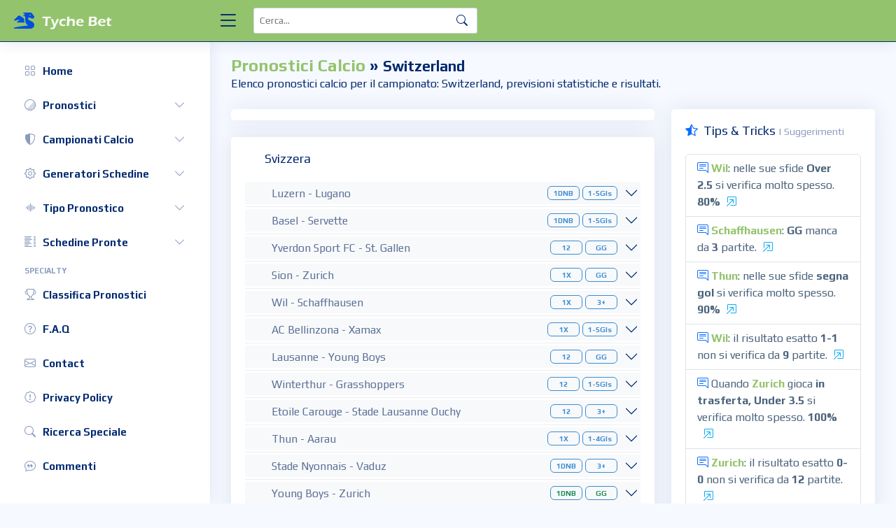

--- FILE ---
content_type: text/html; charset=UTF-8
request_url: https://www.tychebet.it/pronostici-calcio/switzerland/
body_size: 91218
content:
<!DOCTYPE html>
<html lang="it">
<head>
  <meta charset="utf-8">
  <meta http-equiv="X-UA-Compatible" content="IE=edge">
  <meta name="viewport" content="width=device-width, initial-scale=1, shrink-to-fit=no">
  <meta name="author" content="NRS80">
  <meta name="theme-color" content="#93C36C">
  <meta name="msapplication-navbutton-color" content="#93C36C">
  <meta name="apple-mobile-web-app-status-bar-style" content="black-translucent">
  <!-- critical css -->
  <style>svg {display: none;}</style>
  <title>Pronostici Campionato Calcio Svizzera » TycheBet.it</title><meta name="description" content="Elenco pronostici e statistiche partite calcio per il campionato: Svizzera, previsioni suggerimenti statistiche e risultati per le scommesse sul calcio."/><meta name="robots" content="follow, index, max-snippet:-1, max-video-preview:-1, max-image-preview:large"/><link rel="canonical" href="https://www.tychebet.it/pronostici-calcio/switzerland/" /><meta name="keywords" content="pronostici calcio, statistiche calcio, pronostici oggi, schedina oggi, scommesse sul calcio"/>  <link rel='stylesheet' id='bootstrap-style-css'  href='https://www.tychebet.it/assets/vendor/bootstrap/css/bootstrap.min.css' type='text/css' media='all' />
  <link rel='stylesheet' id='tychebet-style-css'  href='https://www.tychebet.it/assets/css/style2025.css?ver=2024001' type='text/css' media='all' />
  <link rel="icon" sizes="192x192" href="https://www.tychebet.it/global/img/iphone/apple-touch-icon-120x120-precomposed.png">
  <link rel="apple-touch-icon-precomposed" sizes="120x120" href="https://www.tychebet.it/global/img/iphone/apple-touch-icon-120x120-precomposed.png">
  <link rel="apple-touch-icon" sizes="120x120" href="https://www.tychebet.it/global/img/iphone/apple-touch-icon-120x120-precomposed.png">
      <link rel="preconnect" href="https://fonts.gstatic.com">
  <link href="https://fonts.googleapis.com/css?family=Play:400,700&display=swap" rel="stylesheet">

  <link rel='stylesheet' id='icons-css'  href='https://www.tychebet.it/assets/vendor/bootstrap-icons/bootstrap-icons.min.css' type='text/css' media='all' />
  <link rel='stylesheet' id='flags-css'  href='https://www.tychebet.it/assets/css/flag-icons.css' type='text/css' media='all' />

  
</head>


<body>
  <header id="header" class="header fixed-top d-flex align-items-center">
    <div class="d-flex align-items-center justify-content-between">
      <a href="https://www.tychebet.it" class="logo d-flex align-items-center">
        <svg data-icon="dragon" role="img" xmlns="http://www.w3.org/2000/svg" viewBox="0 0 640 512" class="topbar-brand-icon rotate-n-15" style="height: 23px;fill: #0050dd;">
        <path d="M18.32 255.78L192 223.96l-91.28 68.69c-10.08 10.08-2.94 27.31 11.31 27.31h222.7c-9.44-26.4-14.73-54.47-14.73-83.38v-42.27l-119.73-87.6c-23.82-15.88-55.29-14.01-77.06 4.59L5.81 227.64c-12.38 10.33-3.45 30.42 12.51 28.14zm556.87 34.1l-100.66-50.31A47.992 47.992 0 0 1 448 196.65v-36.69h64l28.09 22.63c6 6 14.14 9.37 22.63 9.37h30.97a32 32 0 0 0 28.62-17.69l14.31-28.62a32.005 32.005 0 0 0-3.02-33.51l-74.53-99.38C553.02 4.7 543.54 0 533.47 0H296.02c-7.13 0-10.7 8.57-5.66 13.61L352 63.96 292.42 88.8c-5.9 2.95-5.9 11.36 0 14.31L352 127.96v108.62c0 72.08 36.03 139.39 96 179.38-195.59 6.81-344.56 41.01-434.1 60.91C5.78 478.67 0 485.88 0 494.2 0 504 7.95 512 17.76 512h499.08c63.29.01 119.61-47.56 122.99-110.76 2.52-47.28-22.73-90.4-64.64-111.36zM489.18 66.25l45.65 11.41c-2.75 10.91-12.47 18.89-24.13 18.26-12.96-.71-25.85-12.53-21.52-29.67z"></path></svg><img src="https://www.tychebet.it/dbimg/tychebet-logo.png" class="custom-logo" alt="TycheBet" width="120" height="28">
      </a>
      <i class="bi bi-list toggle-sidebar-btn"></i>
    </div>

    <div class="search-bar">
      <form class="search-form d-flex align-items-center" method="POST" action="https://www.tychebet.it/partita/">
        <input type="text" name="cercastr" placeholder="Cerca..." title="Inserisci la parola di ricerca">
        <button type="submit" title="Cerca"><i class="bi bi-search"></i></button>
      </form>
    </div>

    <nav class="header-nav ms-auto">
      <ul class="d-flex align-items-center">

        <li class="nav-item d-block d-lg-none">
          <a class="nav-link nav-icon search-bar-toggle " href="#">
            <i class="bi bi-search"></i>
          </a>
        </li>

        
      </ul>
    </nav>

  </header>






  <!-- ============== Sidebar ============== -->
  <aside id="sidebar" class="sidebar">
    <ul class="sidebar-nav" id="sidebar-nav"> <li class="nav-item"> <a class="nav-link %%%item_active_1%%%" href="https://www.tychebet.it/"><i class="bi bi-grid"></i><span>Home</span></a> </li> <li class="nav-item"> <a class="nav-link collapsed" data-bs-target="#pronostici-nav" data-bs-toggle="collapse" href="#"> <i class="bi bi-noise-reduction"></i><span>Pronostici</span><i class="bi bi-chevron-down ms-auto"></i> </a> <ul id="pronostici-nav" class="nav-content collapse " data-bs-parent="#sidebar-nav"> <li><a href="https://www.tychebet.it/pronostici-calcio/data-incontri/oggi/"><i class="bi bi-circle"></i><span>Pronostici di Oggi</span></a></li> <li><a href="https://www.tychebet.it/pronostici-calcio/data-incontri/domani/"><i class="bi bi-circle"></i><span>Pronostici di Domani</span></a></li> <li><a href="https://www.tychebet.it/pronostici-calcio/data-incontri/ieri/"><i class="bi bi-circle"></i><span>Pronostici di Ieri</span></a></li> <li><a href="https://www.tychebet.it/pronostici-calcio/data-incontri/"><i class="bi bi-circle"></i><span>Pronostici Cronologico</span></a></li> </ul> </li> <li class="nav-item"> <a class="nav-link collapsed" data-bs-target="#campionati-nav" data-bs-toggle="collapse" href="#"> <i class="bi bi-shield-shaded"></i><span>Campionati Calcio</span><i class="bi bi-chevron-down ms-auto"></i> </a> <ul id="campionati-nav" class="nav-content collapse " data-bs-parent="#sidebar-nav"> <li><a href="https://www.tychebet.it/pronostici-calcio/italy/"><i class="bi bi-circle"></i><span>Italia</span></a></li> <li><a href="https://www.tychebet.it/pronostici-calcio/spain/"><i class="bi bi-circle"></i><span>Spagna</span></a></li> <li><a href="https://www.tychebet.it/pronostici-calcio/france/"><i class="bi bi-circle"></i><span>Francia</span></a></li> <li><a href="https://www.tychebet.it/pronostici-calcio/germany/"><i class="bi bi-circle"></i><span>Germania</span></a></li> <li><a href="https://www.tychebet.it/pronostici-calcio/holland/"><i class="bi bi-circle"></i><span>Olanda</span></a></li> <li><a href="https://www.tychebet.it/pronostici-calcio/"><i class="bi bi-circle"></i><span>... altri</span></a></li> </ul> </li> <li class="nav-item"> <a class="nav-link collapsed" data-bs-target="#generatori-nav" data-bs-toggle="collapse" href="#"> <i class="bi bi-gear"></i><span>Generatori Schedine</span><i class="bi bi-chevron-down ms-auto"></i> </a> <ul id="generatori-nav" class="nav-content collapse " data-bs-parent="#sidebar-nav"> <li><a href="https://www.tychebet.it/generatori/anubi-system-schedine-casuali/"><i class="bi bi-circle"></i><span>Anubi System</span></a></li> <li><a href="https://www.tychebet.it/generatori/sistemi-ridotti-combinazioni-schedine/"><i class="bi bi-circle"></i><span>Sistemi Ridotti</span></a></li> <li><a href="https://www.tychebet.it/generatori/raddygol-schedina-raddoppio-multigol/"><i class="bi bi-circle"></i><span>RaddyGol</span></a></li> <li><a href="https://www.tychebet.it/generatori/generatore-di-numeri-casuali-lotto-superenalotto/"><i class="bi bi-circle"></i><span>Numeri Superenalotto</span></a></li> </ul> </li> <li class="nav-item"> <a class="nav-link collapsed" data-bs-target="#tipo-prono-nav" data-bs-toggle="collapse" href="#"> <i class="bi bi-soundwave"></i><span>Tipo Pronostico</span><i class="bi bi-chevron-down ms-auto"></i> </a> <ul id="tipo-prono-nav" class="nav-content collapse " data-bs-parent="#sidebar-nav"> <li><a href="https://www.tychebet.it/pronostici-calcio/prono-type/casa1/"><i class="bi bi-circle"></i><span>Vincente casa: 1</span></a></li> <li><a href="https://www.tychebet.it/pronostici-calcio/prono-type/ospite2/"><i class="bi bi-circle"></i><span>Vincente ospite: 2</span></a></li> <li><a href="https://www.tychebet.it/pronostici-calcio/prono-type/golgol/"><i class="bi bi-circle"></i><span>Goal: GG</span></a></li> <li><a href="https://www.tychebet.it/pronostici-calcio/prono-type/over3p/"><i class="bi bi-circle"></i><span>Over 2,5: 3+</span></a></li> <li><a href="https://www.tychebet.it/pronostici-calcio/prono-type/"><i class="bi bi-circle"></i><span>... altri</span></a></li> </ul> </li> <li class="nav-item"> <a class="nav-link collapsed" data-bs-target="#schedine-nav" data-bs-toggle="collapse" href="#"> <i class="bi bi-list-columns"></i><span>Schedine Pronte</span><i class="bi bi-chevron-down ms-auto"></i> </a> <ul id="schedine-nav" class="nav-content collapse " data-bs-parent="#sidebar-nav"> <li><a href="https://www.tychebet.it/scommesse/schedine-pronte-anubi-system-multiple-casuali/"><i class="bi bi-circle"></i><span>Schedine Anubi</span></a></li> <li><a href="https://www.tychebet.it/scommesse/schedine-pronte-raddoppi-multigol/"><i class="bi bi-circle"></i><span>Schedine RaddyGol</span></a></li> <li><a href="https://www.tychebet.it/scommesse/schedine-pronte-sistemi-ridotti-scommesse-da-giocare/"><i class="bi bi-circle"></i><span>Schedine Sistemi Ridotti</span></a></li> <li><a href="https://www.tychebet.it/scommesse/schedine-pronte-anubi-system-multiple-casuali/"><i class="bi bi-circle"></i><span>Schedine Tipster</span></a></li> </ul> </li> <li class="nav-heading">Specialty</li> <li class="nav-item"> <a class="nav-link collapsed" href="https://www.tychebet.it/vota-pronostico/"> <i class="bi bi-trophy"></i> <span>Classifica Pronostici</span> </a> </li> <li class="nav-item"> <a class="nav-link collapsed" href="https://www.tychebet.it/legenda-guida-simboli-scommesse-calcio/"> <i class="bi bi-question-circle"></i> <span>F.A.Q</span> </a> </li> <li class="nav-item"> <a class="nav-link collapsed" href="https://www.tychebet.it/contatto/"> <i class="bi bi-envelope"></i> <span>Contact</span> </a> </li> <li class="nav-item"> <a class="nav-link collapsed" href="https://www.tychebet.it/privacy-policy/"> <i class="bi bi-patch-exclamation"></i> <span>Privacy Policy</span> </a> </li> <li class="nav-item"> <a class="nav-link collapsed" href="https://www.tychebet.it/partita/"> <i class="bi bi-search"></i> <span>Ricerca Speciale</span> </a> </li> <li class="nav-item"> <a class="nav-link collapsed" href="https://www.tychebet.it/commenti-feedback/"> <i class="bi bi-chat-quote"></i> <span>Commenti</span> </a> </li></ul>  </aside>





  <!-- ============== Main area ============== -->
  <main id="main" class="main">

 <div class="pagetitle"> <h1><span class="text-tychebet">Pronostici Calcio </span> » <span class="text-gray-500 small">Switzerland</span></h1> <p class="mb-4 ml-1">Elenco pronostici calcio per il campionato: Switzerland, previsioni statistiche e risultati.</p> </div> <section class="section campionatocalcio"> <div class="row">  <div class="col-lg-8"> <div class="row">  <div class="col-xxl-4 col-md-6"></div> <div class="col-xxl-4 col-md-6"></div> <div class="col-xxl-4 col-xl-12"></div>  <aside class="pubblicita text-center"><div class="card d-flex justify-content-center mb-4 p-2"></div></aside>  <div class="col-12"> <div class="card prono-list" id="prono-list"> <div class="card-body"> <h5 class="card-title"><i class="fi flags flag-sw"></i> Svizzera</h5> <div class="accordion accordion-flush" id="lista_pronostici"><div class="accordion-item"> <h4 class="accordion-header" id="id-aria-label_1"> <button class="accordion-button collapsed" type="button" data-bs-toggle="collapse" data-bs-target="#id-collapse-target_1" aria-expanded="false" aria-controls="id-collapse-target_1"> <table class="table-prono-list me-2"><tbody><tr><td class="td-flag"><i class="fi flags flag-sw"></i></td><td>Luzern - Lugano</td><td class="td-prono"><span class="badge badge-prono ">1DNB</span></td><td class="td-prono"><span class="badge badge-prono ">1-5Gls</span></td></tr></tbody></table> </button> </h4> <div id="id-collapse-target_1" class="accordion-collapse collapse" aria-labelledby="id-aria-label_1" data-bs-parent="#lista_pronostici" style=""> <div class="accordion-body"> <div class="text-center small">data inizio: <i class="bi bi-clock"></i> 2025/05/04 16:30</div><div class="text-center small">campionato: <i class="bi bi-shield-shaded"></i> Switzerland - Super League</div> <table class="table w-100 text-center small"><tr><th class="w-20">1</th><th class="w-20">X</th><th class="w-20">2</th><th class="w-20">U 2.5</th><th class="w-20">O 2.5</th></tr><tr><td class="text-success">71.32%</td><td class="text-danger">18.86%</td><td class="text-danger">9.82%</td><td class="text-warning">48.50%</td><td class="text-warning">51.50%</td></tr><tr><td>2.50 <i class="bi bi-arrow-down text-success"></i></td><td>3.45 <i class="bi bi-arrow-up text-danger"></i></td><td>2.55 <i class="bi bi-arrow-up text-danger"></i></td><td>2.10 <i class="bi bi-arrow-down text-success"></i></td><td>1.65 <i class="bi bi-arrow-down text-success"></i></td></tr> </table><div class="d-grid gap-2 d-md-flex justify-content-md-end"><a class="btn btn-outline-primary btn-sm" href="https://www.tychebet.it/partita/?view_id=100780" role="button" target="_blank" title="Dettagli partita Luzern - Lugano"><i class="bi bi-graph-up"></i> apri scheda partita</a></div> </div> </div></div><div class="accordion-item"> <h4 class="accordion-header" id="id-aria-label_2"> <button class="accordion-button collapsed" type="button" data-bs-toggle="collapse" data-bs-target="#id-collapse-target_2" aria-expanded="false" aria-controls="id-collapse-target_2"> <table class="table-prono-list me-2"><tbody><tr><td class="td-flag"><i class="fi flags flag-sw"></i></td><td>Basel - Servette</td><td class="td-prono"><span class="badge badge-prono ">1DNB</span></td><td class="td-prono"><span class="badge badge-prono ">1-5Gls</span></td></tr></tbody></table> </button> </h4> <div id="id-collapse-target_2" class="accordion-collapse collapse" aria-labelledby="id-aria-label_2" data-bs-parent="#lista_pronostici" style=""> <div class="accordion-body"> <div class="text-center small">data inizio: <i class="bi bi-clock"></i> 2025/05/04 16:30</div><div class="text-center small">campionato: <i class="bi bi-shield-shaded"></i> Switzerland - Super League</div> <table class="table w-100 text-center small"><tr><th class="w-20">1</th><th class="w-20">X</th><th class="w-20">2</th><th class="w-20">U 2.5</th><th class="w-20">O 2.5</th></tr><tr><td class="text-warning">47.81%</td><td class="text-danger">18.03%</td><td class="text-warning">34.16%</td><td class="text-success">60.75%</td><td class="text-warning">39.25%</td></tr><tr><td>1.75 <i class="bi bi-arrow-up text-danger"></i></td><td>3.95 <i class="bi bi-arrow-up text-danger"></i></td><td>3.80 <i class="bi bi-arrow-down text-success"></i></td><td>2.50 <i class="bi bi-arrow-up text-danger"></i></td><td>1.48 <i class="bi bi-arrow-up text-danger"></i></td></tr> </table><div class="d-grid gap-2 d-md-flex justify-content-md-end"><a class="btn btn-outline-primary btn-sm" href="https://www.tychebet.it/partita/?view_id=100752" role="button" target="_blank" title="Dettagli partita Basel - Servette"><i class="bi bi-graph-up"></i> apri scheda partita</a></div> </div> </div></div><div class="accordion-item"> <h4 class="accordion-header" id="id-aria-label_3"> <button class="accordion-button collapsed" type="button" data-bs-toggle="collapse" data-bs-target="#id-collapse-target_3" aria-expanded="false" aria-controls="id-collapse-target_3"> <table class="table-prono-list me-2"><tbody><tr><td class="td-flag"><i class="fi flags flag-sw"></i></td><td>Yverdon Sport FC - St. Gallen</td><td class="td-prono"><span class="badge badge-prono ">12</span></td><td class="td-prono"><span class="badge badge-prono ">GG</span></td></tr></tbody></table> </button> </h4> <div id="id-collapse-target_3" class="accordion-collapse collapse" aria-labelledby="id-aria-label_3" data-bs-parent="#lista_pronostici" style=""> <div class="accordion-body"> <div class="text-center small">data inizio: <i class="bi bi-clock"></i> 2025/05/04 16:30</div><div class="text-center small">campionato: <i class="bi bi-shield-shaded"></i> Switzerland - Super League</div> <table class="table w-100 text-center small"><tr><th class="w-20">1</th><th class="w-20">X</th><th class="w-20">2</th><th class="w-20">U 2.5</th><th class="w-20">O 2.5</th></tr><tr><td class="text-success">64.40%</td><td class="text-danger">22.60%</td><td class="text-danger">13.01%</td><td class="text-warning">50.50%</td><td class="text-warning">49.50%</td></tr><tr><td>3.00 <i class="bi bi-arrow-down text-success"></i></td><td>3.50 <i class="bi bi-arrow-up text-danger"></i></td><td>2.15 <i class="bi bi-arrow-up text-danger"></i></td><td>2.05 <i class="bi bi-arrow-up text-danger"></i></td><td>1.67 <i class="bi bi-arrow-down text-success"></i></td></tr> </table><div class="d-grid gap-2 d-md-flex justify-content-md-end"><a class="btn btn-outline-primary btn-sm" href="https://www.tychebet.it/partita/?view_id=100784" role="button" target="_blank" title="Dettagli partita Yverdon Sport FC - St. Gallen"><i class="bi bi-graph-up"></i> apri scheda partita</a></div> </div> </div></div><div class="accordion-item"> <h4 class="accordion-header" id="id-aria-label_4"> <button class="accordion-button collapsed" type="button" data-bs-toggle="collapse" data-bs-target="#id-collapse-target_4" aria-expanded="false" aria-controls="id-collapse-target_4"> <table class="table-prono-list me-2"><tbody><tr><td class="td-flag"><i class="fi flags flag-sw"></i></td><td>Sion - Zurich</td><td class="td-prono"><span class="badge badge-prono ">1X</span></td><td class="td-prono"><span class="badge badge-prono ">GG</span></td></tr></tbody></table> </button> </h4> <div id="id-collapse-target_4" class="accordion-collapse collapse" aria-labelledby="id-aria-label_4" data-bs-parent="#lista_pronostici" style=""> <div class="accordion-body"> <div class="text-center small">data inizio: <i class="bi bi-clock"></i> 2025/05/04 14:15</div><div class="text-center small">campionato: <i class="bi bi-shield-shaded"></i> Switzerland - Super League</div> <table class="table w-100 text-center small"><tr><th class="w-20">1</th><th class="w-20">X</th><th class="w-20">2</th><th class="w-20">U 2.5</th><th class="w-20">O 2.5</th></tr><tr><td class="text-danger">27.49%</td><td class="text-danger">29.60%</td><td class="text-warning">42.92%</td><td class="text-warning">57.25%</td><td class="text-warning">42.75%</td></tr><tr><td>2.50 <i class="bi bi-arrow-down text-success"></i></td><td>3.30 <i class="bi bi-arrow-up text-danger"></i></td><td>2.65 <i class="bi bi-arrow-up text-danger"></i></td><td>1.95 <i class="bi bi-arrow-up text-danger"></i></td><td>1.75 <i class="bi bi-arrow-down text-success"></i></td></tr> </table><div class="d-grid gap-2 d-md-flex justify-content-md-end"><a class="btn btn-outline-primary btn-sm" href="https://www.tychebet.it/partita/?view_id=100105" role="button" target="_blank" title="Dettagli partita Sion - Zurich"><i class="bi bi-graph-up"></i> apri scheda partita</a></div> </div> </div></div><div class="accordion-item"> <h4 class="accordion-header" id="id-aria-label_5"> <button class="accordion-button collapsed" type="button" data-bs-toggle="collapse" data-bs-target="#id-collapse-target_5" aria-expanded="false" aria-controls="id-collapse-target_5"> <table class="table-prono-list me-2"><tbody><tr><td class="td-flag"><i class="fi flags flag-sw"></i></td><td>Wil - Schaffhausen</td><td class="td-prono"><span class="badge badge-prono ">1X</span></td><td class="td-prono"><span class="badge badge-prono ">3+</span></td></tr></tbody></table> </button> </h4> <div id="id-collapse-target_5" class="accordion-collapse collapse" aria-labelledby="id-aria-label_5" data-bs-parent="#lista_pronostici" style=""> <div class="accordion-body"> <div class="text-center small">data inizio: <i class="bi bi-clock"></i> 2025/05/04 14:15</div><div class="text-center small">campionato: <i class="bi bi-shield-shaded"></i> Switzerland - Challenge</div> <table class="table w-100 text-center small"><tr><th class="w-20">1</th><th class="w-20">X</th><th class="w-20">2</th><th class="w-20">U 2.5</th><th class="w-20">O 2.5</th></tr><tr><td class="text-success">75.94%</td><td class="text-danger">11.75%</td><td class="text-danger">12.31%</td><td class="text-danger">27.50%</td><td class="text-success">72.50%</td></tr><tr><td>1.70 <i class="bi bi-arrow-down text-success"></i></td><td>3.85 <i class="bi bi-arrow-up text-danger"></i></td><td>3.90 <i class="bi bi-arrow-down text-success"></i></td><td>1.95 <i class="bi bi-arrow-down text-success"></i></td><td>1.70 <i class="bi bi-arrow-up text-danger"></i></td></tr> </table><div class="d-grid gap-2 d-md-flex justify-content-md-end"><a class="btn btn-outline-primary btn-sm" href="https://www.tychebet.it/partita/?view_id=100716" role="button" target="_blank" title="Dettagli partita Wil - Schaffhausen"><i class="bi bi-graph-up"></i> apri scheda partita</a></div> </div> </div></div><div class="accordion-item"> <h4 class="accordion-header" id="id-aria-label_6"> <button class="accordion-button collapsed" type="button" data-bs-toggle="collapse" data-bs-target="#id-collapse-target_6" aria-expanded="false" aria-controls="id-collapse-target_6"> <table class="table-prono-list me-2"><tbody><tr><td class="td-flag"><i class="fi flags flag-sw"></i></td><td>AC Bellinzona - Xamax</td><td class="td-prono"><span class="badge badge-prono ">1X</span></td><td class="td-prono"><span class="badge badge-prono ">1-5Gls</span></td></tr></tbody></table> </button> </h4> <div id="id-collapse-target_6" class="accordion-collapse collapse" aria-labelledby="id-aria-label_6" data-bs-parent="#lista_pronostici" style=""> <div class="accordion-body"> <div class="text-center small">data inizio: <i class="bi bi-clock"></i> 2025/05/03 18:00</div><div class="text-center small">campionato: <i class="bi bi-shield-shaded"></i> Switzerland - Challenge</div> <table class="table w-100 text-center small"><tr><th class="w-20">1</th><th class="w-20">X</th><th class="w-20">2</th><th class="w-20">U 2.5</th><th class="w-20">O 2.5</th></tr><tr><td class="text-success">66.86%</td><td class="text-danger">7.65%</td><td class="text-danger">25.49%</td><td class="text-warning">35.75%</td><td class="text-success">64.25%</td></tr><tr><td>1.85 <i class="bi bi-arrow-down text-success"></i></td><td>3.50 <i class="bi bi-arrow-up text-danger"></i></td><td>3.65 <i class="bi bi-arrow-down text-success"></i></td><td>1.90 <i class="bi bi-arrow-up text-danger"></i></td><td>1.75 <i class="bi bi-arrow-up text-danger"></i></td></tr> </table><div class="d-grid gap-2 d-md-flex justify-content-md-end"><a class="btn btn-outline-primary btn-sm" href="https://www.tychebet.it/partita/?view_id=100350" role="button" target="_blank" title="Dettagli partita AC Bellinzona - Xamax"><i class="bi bi-graph-up"></i> apri scheda partita</a></div> </div> </div></div><div class="accordion-item"> <h4 class="accordion-header" id="id-aria-label_7"> <button class="accordion-button collapsed" type="button" data-bs-toggle="collapse" data-bs-target="#id-collapse-target_7" aria-expanded="false" aria-controls="id-collapse-target_7"> <table class="table-prono-list me-2"><tbody><tr><td class="td-flag"><i class="fi flags flag-sw"></i></td><td>Lausanne - Young Boys</td><td class="td-prono"><span class="badge badge-prono ">12</span></td><td class="td-prono"><span class="badge badge-prono ">GG</span></td></tr></tbody></table> </button> </h4> <div id="id-collapse-target_7" class="accordion-collapse collapse" aria-labelledby="id-aria-label_7" data-bs-parent="#lista_pronostici" style=""> <div class="accordion-body"> <div class="text-center small">data inizio: <i class="bi bi-clock"></i> 2025/05/03 20:30</div><div class="text-center small">campionato: <i class="bi bi-shield-shaded"></i> Switzerland - Super League</div> <table class="table w-100 text-center small"><tr><th class="w-20">1</th><th class="w-20">X</th><th class="w-20">2</th><th class="w-20">U 2.5</th><th class="w-20">O 2.5</th></tr><tr><td class="text-danger">26.91%</td><td class="text-warning">33.09%</td><td class="text-warning">40.00%</td><td class="text-warning">53.75%</td><td class="text-warning">46.25%</td></tr><tr><td>2.50 <i class="bi bi-arrow-down text-success"></i></td><td>3.45 <i class="bi bi-arrow-up text-danger"></i></td><td>2.60 <i class="bi bi-arrow-up text-danger"></i></td><td>2.15 <i class="bi bi-arrow-down text-success"></i></td><td>1.62 <i class="bi bi-arrow-up text-danger"></i></td></tr> </table><div class="d-grid gap-2 d-md-flex justify-content-md-end"><a class="btn btn-outline-primary btn-sm" href="https://www.tychebet.it/partita/?view_id=100586" role="button" target="_blank" title="Dettagli partita Lausanne - Young Boys"><i class="bi bi-graph-up"></i> apri scheda partita</a></div> </div> </div></div><div class="accordion-item"> <h4 class="accordion-header" id="id-aria-label_8"> <button class="accordion-button collapsed" type="button" data-bs-toggle="collapse" data-bs-target="#id-collapse-target_8" aria-expanded="false" aria-controls="id-collapse-target_8"> <table class="table-prono-list me-2"><tbody><tr><td class="td-flag"><i class="fi flags flag-sw"></i></td><td>Winterthur - Grasshoppers</td><td class="td-prono"><span class="badge badge-prono ">12</span></td><td class="td-prono"><span class="badge badge-prono ">1-5Gls</span></td></tr></tbody></table> </button> </h4> <div id="id-collapse-target_8" class="accordion-collapse collapse" aria-labelledby="id-aria-label_8" data-bs-parent="#lista_pronostici" style=""> <div class="accordion-body"> <div class="text-center small">data inizio: <i class="bi bi-clock"></i> 2025/05/03 18:00</div><div class="text-center small">campionato: <i class="bi bi-shield-shaded"></i> Switzerland - Super League</div> <table class="table w-100 text-center small"><tr><th class="w-20">1</th><th class="w-20">X</th><th class="w-20">2</th><th class="w-20">U 2.5</th><th class="w-20">O 2.5</th></tr><tr><td class="text-warning">52.93%</td><td class="text-danger">13.11%</td><td class="text-warning">33.96%</td><td class="text-warning">50.25%</td><td class="text-warning">49.75%</td></tr><tr><td>2.65 <i class="bi bi-arrow-down text-success"></i></td><td>3.30 <i class="bi bi-arrow-down text-success"></i></td><td>2.50 <i class="bi bi-arrow-down text-success"></i></td><td>1.90 <i class="bi bi-arrow-up text-danger"></i></td><td>1.80 <i class="bi bi-arrow-down text-success"></i></td></tr> </table><div class="d-grid gap-2 d-md-flex justify-content-md-end"><a class="btn btn-outline-primary btn-sm" href="https://www.tychebet.it/partita/?view_id=100072" role="button" target="_blank" title="Dettagli partita Winterthur - Grasshoppers"><i class="bi bi-graph-up"></i> apri scheda partita</a></div> </div> </div></div><div class="accordion-item"> <h4 class="accordion-header" id="id-aria-label_9"> <button class="accordion-button collapsed" type="button" data-bs-toggle="collapse" data-bs-target="#id-collapse-target_9" aria-expanded="false" aria-controls="id-collapse-target_9"> <table class="table-prono-list me-2"><tbody><tr><td class="td-flag"><i class="fi flags flag-sw"></i></td><td>Etoile Carouge - Stade Lausanne Ouchy</td><td class="td-prono"><span class="badge badge-prono ">12</span></td><td class="td-prono"><span class="badge badge-prono ">3+</span></td></tr></tbody></table> </button> </h4> <div id="id-collapse-target_9" class="accordion-collapse collapse" aria-labelledby="id-aria-label_9" data-bs-parent="#lista_pronostici" style=""> <div class="accordion-body"> <div class="text-center small">data inizio: <i class="bi bi-clock"></i> 2025/05/02 20:15</div><div class="text-center small">campionato: <i class="bi bi-shield-shaded"></i> Switzerland - Challenge</div> <table class="table w-100 text-center small"><tr><th class="w-20">1</th><th class="w-20">X</th><th class="w-20">2</th><th class="w-20">U 2.5</th><th class="w-20">O 2.5</th></tr><tr><td class="text-warning">41.51%</td><td class="text-warning">37.22%</td><td class="text-danger">21.27%</td><td class="text-danger">25.25%</td><td class="text-success">74.75%</td></tr><tr><td>2.15 <i class="bi bi-arrow-up text-danger"></i></td><td>3.60 <i class="bi bi-arrow-up text-danger"></i></td><td>2.85 <i class="bi bi-arrow-down text-success"></i></td><td>2.15 <i class="bi bi-arrow-down text-success"></i></td><td>1.58 <i class="bi bi-arrow-down text-success"></i></td></tr> </table><div class="d-grid gap-2 d-md-flex justify-content-md-end"><a class="btn btn-outline-primary btn-sm" href="https://www.tychebet.it/partita/?view_id=100528" role="button" target="_blank" title="Dettagli partita Etoile Carouge - Stade Lausanne Ouchy"><i class="bi bi-graph-up"></i> apri scheda partita</a></div> </div> </div></div><div class="accordion-item"> <h4 class="accordion-header" id="id-aria-label_10"> <button class="accordion-button collapsed" type="button" data-bs-toggle="collapse" data-bs-target="#id-collapse-target_10" aria-expanded="false" aria-controls="id-collapse-target_10"> <table class="table-prono-list me-2"><tbody><tr><td class="td-flag"><i class="fi flags flag-sw"></i></td><td>Thun - Aarau</td><td class="td-prono"><span class="badge badge-prono ">1X</span></td><td class="td-prono"><span class="badge badge-prono ">1-4Gls</span></td></tr></tbody></table> </button> </h4> <div id="id-collapse-target_10" class="accordion-collapse collapse" aria-labelledby="id-aria-label_10" data-bs-parent="#lista_pronostici" style=""> <div class="accordion-body"> <div class="text-center small">data inizio: <i class="bi bi-clock"></i> 2025/05/02 20:15</div><div class="text-center small">campionato: <i class="bi bi-shield-shaded"></i> Switzerland - Challenge</div> <table class="table w-100 text-center small"><tr><th class="w-20">1</th><th class="w-20">X</th><th class="w-20">2</th><th class="w-20">U 2.5</th><th class="w-20">O 2.5</th></tr><tr><td class="text-warning">58.85%</td><td class="text-danger">22.17%</td><td class="text-danger">18.98%</td><td class="text-danger">22.75%</td><td class="text-success">77.25%</td></tr><tr><td>1.85 <i class="bi bi-arrow-up text-danger"></i></td><td>3.50 <i class="bi bi-arrow-up text-danger"></i></td><td>3.60 <i class="bi bi-arrow-up text-danger"></i></td><td>2.00 <i class="bi bi-arrow-down text-success"></i></td><td>1.65 <i class="bi bi-arrow-down text-success"></i></td></tr> </table><div class="d-grid gap-2 d-md-flex justify-content-md-end"><a class="btn btn-outline-primary btn-sm" href="https://www.tychebet.it/partita/?view_id=100316" role="button" target="_blank" title="Dettagli partita Thun - Aarau"><i class="bi bi-graph-up"></i> apri scheda partita</a></div> </div> </div></div><div class="accordion-item"> <h4 class="accordion-header" id="id-aria-label_11"> <button class="accordion-button collapsed" type="button" data-bs-toggle="collapse" data-bs-target="#id-collapse-target_11" aria-expanded="false" aria-controls="id-collapse-target_11"> <table class="table-prono-list me-2"><tbody><tr><td class="td-flag"><i class="fi flags flag-sw"></i></td><td>Stade Nyonnais - Vaduz</td><td class="td-prono"><span class="badge badge-prono ">1DNB</span></td><td class="td-prono"><span class="badge badge-prono ">3+</span></td></tr></tbody></table> </button> </h4> <div id="id-collapse-target_11" class="accordion-collapse collapse" aria-labelledby="id-aria-label_11" data-bs-parent="#lista_pronostici" style=""> <div class="accordion-body"> <div class="text-center small">data inizio: <i class="bi bi-clock"></i> 2025/05/02 19:30</div><div class="text-center small">campionato: <i class="bi bi-shield-shaded"></i> Switzerland - Challenge</div> <table class="table w-100 text-center small"><tr><th class="w-20">1</th><th class="w-20">X</th><th class="w-20">2</th><th class="w-20">U 2.5</th><th class="w-20">O 2.5</th></tr><tr><td class="text-danger">15.44%</td><td class="text-warning">35.72%</td><td class="text-warning">48.84%</td><td class="text-danger">21.50%</td><td class="text-success">78.50%</td></tr><tr><td>2.20 <i class="bi bi-arrow-down text-success"></i></td><td>3.65 <i class="bi bi-arrow-up text-danger"></i></td><td>2.70 <i class="bi bi-arrow-down text-success"></i></td><td>2.15 <i class="bi bi-arrow-down text-success"></i></td><td>1.57 <i class="bi bi-arrow-up text-danger"></i></td></tr> </table><div class="d-grid gap-2 d-md-flex justify-content-md-end"><a class="btn btn-outline-primary btn-sm" href="https://www.tychebet.it/partita/?view_id=100533" role="button" target="_blank" title="Dettagli partita Stade Nyonnais - Vaduz"><i class="bi bi-graph-up"></i> apri scheda partita</a></div> </div> </div></div><div class="accordion-item"> <h4 class="accordion-header" id="id-aria-label_12"> <button class="accordion-button collapsed" type="button" data-bs-toggle="collapse" data-bs-target="#id-collapse-target_12" aria-expanded="false" aria-controls="id-collapse-target_12"> <table class="table-prono-list me-2"><tbody><tr><td class="td-flag"><i class="fi flags flag-sw"></i></td><td>Young Boys - Zurich</td><td class="td-prono"><span class="badge badge-prono text-success">1DNB</span></td><td class="td-prono"><span class="badge badge-prono text-success">GG</span></td></tr></tbody></table> </button> </h4> <div id="id-collapse-target_12" class="accordion-collapse collapse" aria-labelledby="id-aria-label_12" data-bs-parent="#lista_pronostici" style=""> <div class="accordion-body"> <div class="text-center small">data inizio: <i class="bi bi-clock"></i> 2025/04/21 16:30</div><div class="text-center small">campionato: <i class="bi bi-shield-shaded"></i> Switzerland - Super League</div><div class="text-center small">risultato: <i class="bi bi-flag"></i> 2-1</div><div class="d-grid gap-2 d-md-flex justify-content-md-end"><a class="btn btn-outline-primary btn-sm" href="https://www.tychebet.it/partita/?view_id=101299" role="button" target="_blank" title="Dettagli partita Young Boys - Zurich"><i class="bi bi-graph-up"></i> apri scheda partita</a></div> </div> </div></div><div class="accordion-item"> <h4 class="accordion-header" id="id-aria-label_13"> <button class="accordion-button collapsed" type="button" data-bs-toggle="collapse" data-bs-target="#id-collapse-target_13" aria-expanded="false" aria-controls="id-collapse-target_13"> <table class="table-prono-list me-2"><tbody><tr><td class="td-flag"><i class="fi flags flag-sw"></i></td><td>Lausanne - Lugano</td><td class="td-prono"><span class="badge badge-prono text-success">1X</span></td><td class="td-prono"><span class="badge badge-prono text-success">2-4Gls</span></td></tr></tbody></table> </button> </h4> <div id="id-collapse-target_13" class="accordion-collapse collapse" aria-labelledby="id-aria-label_13" data-bs-parent="#lista_pronostici" style=""> <div class="accordion-body"> <div class="text-center small">data inizio: <i class="bi bi-clock"></i> 2025/04/21 16:30</div><div class="text-center small">campionato: <i class="bi bi-shield-shaded"></i> Switzerland - Super League</div><div class="text-center small">risultato: <i class="bi bi-flag"></i> 2-0</div><div class="d-grid gap-2 d-md-flex justify-content-md-end"><a class="btn btn-outline-primary btn-sm" href="https://www.tychebet.it/partita/?view_id=101264" role="button" target="_blank" title="Dettagli partita Lausanne - Lugano"><i class="bi bi-graph-up"></i> apri scheda partita</a></div> </div> </div></div><div class="accordion-item"> <h4 class="accordion-header" id="id-aria-label_14"> <button class="accordion-button collapsed" type="button" data-bs-toggle="collapse" data-bs-target="#id-collapse-target_14" aria-expanded="false" aria-controls="id-collapse-target_14"> <table class="table-prono-list me-2"><tbody><tr><td class="td-flag"><i class="fi flags flag-sw"></i></td><td>St. Gallen - Sion</td><td class="td-prono"><span class="badge badge-prono text-success">1X</span></td><td class="td-prono"><span class="badge badge-prono text-danger">GG</span></td></tr></tbody></table> </button> </h4> <div id="id-collapse-target_14" class="accordion-collapse collapse" aria-labelledby="id-aria-label_14" data-bs-parent="#lista_pronostici" style=""> <div class="accordion-body"> <div class="text-center small">data inizio: <i class="bi bi-clock"></i> 2025/04/21 16:30</div><div class="text-center small">campionato: <i class="bi bi-shield-shaded"></i> Switzerland - Super League</div><div class="text-center small">risultato: <i class="bi bi-flag"></i> 1-0</div><div class="d-grid gap-2 d-md-flex justify-content-md-end"><a class="btn btn-outline-primary btn-sm" href="https://www.tychebet.it/partita/?view_id=101856" role="button" target="_blank" title="Dettagli partita St. Gallen - Sion"><i class="bi bi-graph-up"></i> apri scheda partita</a></div> </div> </div></div><div class="accordion-item"> <h4 class="accordion-header" id="id-aria-label_15"> <button class="accordion-button collapsed" type="button" data-bs-toggle="collapse" data-bs-target="#id-collapse-target_15" aria-expanded="false" aria-controls="id-collapse-target_15"> <table class="table-prono-list me-2"><tbody><tr><td class="td-flag"><i class="fi flags flag-sw"></i></td><td>Servette - Luzern</td><td class="td-prono"><span class="badge badge-prono text-success">1DNB</span></td><td class="td-prono"><span class="badge badge-prono text-success">4-</span></td></tr></tbody></table> </button> </h4> <div id="id-collapse-target_15" class="accordion-collapse collapse" aria-labelledby="id-aria-label_15" data-bs-parent="#lista_pronostici" style=""> <div class="accordion-body"> <div class="text-center small">data inizio: <i class="bi bi-clock"></i> 2025/04/21 16:30</div><div class="text-center small">campionato: <i class="bi bi-shield-shaded"></i> Switzerland - Super League</div><div class="text-center small">risultato: <i class="bi bi-flag"></i> 2-1</div><div class="d-grid gap-2 d-md-flex justify-content-md-end"><a class="btn btn-outline-primary btn-sm" href="https://www.tychebet.it/partita/?view_id=101805" role="button" target="_blank" title="Dettagli partita Servette - Luzern"><i class="bi bi-graph-up"></i> apri scheda partita</a></div> </div> </div></div><div class="accordion-item"> <h4 class="accordion-header" id="id-aria-label_16"> <button class="accordion-button collapsed" type="button" data-bs-toggle="collapse" data-bs-target="#id-collapse-target_16" aria-expanded="false" aria-controls="id-collapse-target_16"> <table class="table-prono-list me-2"><tbody><tr><td class="td-flag"><i class="fi flags flag-sw"></i></td><td>Basel - Yverdon Sport FC</td><td class="td-prono"><span class="badge badge-prono text-success">Casa 2+</span></td><td class="td-prono"><span class="badge badge-prono text-success">1-5Gls</span></td></tr></tbody></table> </button> </h4> <div id="id-collapse-target_16" class="accordion-collapse collapse" aria-labelledby="id-aria-label_16" data-bs-parent="#lista_pronostici" style=""> <div class="accordion-body"> <div class="text-center small">data inizio: <i class="bi bi-clock"></i> 2025/04/21 16:30</div><div class="text-center small">campionato: <i class="bi bi-shield-shaded"></i> Switzerland - Super League</div><div class="text-center small">risultato: <i class="bi bi-flag"></i> 5-0</div><div class="d-grid gap-2 d-md-flex justify-content-md-end"><a class="btn btn-outline-primary btn-sm" href="https://www.tychebet.it/partita/?view_id=101425" role="button" target="_blank" title="Dettagli partita Basel - Yverdon Sport FC"><i class="bi bi-graph-up"></i> apri scheda partita</a></div> </div> </div></div><div class="accordion-item"> <h4 class="accordion-header" id="id-aria-label_17"> <button class="accordion-button collapsed" type="button" data-bs-toggle="collapse" data-bs-target="#id-collapse-target_17" aria-expanded="false" aria-controls="id-collapse-target_17"> <table class="table-prono-list me-2"><tbody><tr><td class="td-flag"><i class="fi flags flag-sw"></i></td><td>Thun - Wil</td><td class="td-prono"><span class="badge badge-prono text-success">1X</span></td><td class="td-prono"><span class="badge badge-prono text-success">2+</span></td></tr></tbody></table> </button> </h4> <div id="id-collapse-target_17" class="accordion-collapse collapse" aria-labelledby="id-aria-label_17" data-bs-parent="#lista_pronostici" style=""> <div class="accordion-body"> <div class="text-center small">data inizio: <i class="bi bi-clock"></i> 2025/04/21 16:30</div><div class="text-center small">campionato: <i class="bi bi-shield-shaded"></i> Switzerland - Challenge</div><div class="text-center small">risultato: <i class="bi bi-flag"></i> 7-0</div><div class="d-grid gap-2 d-md-flex justify-content-md-end"><a class="btn btn-outline-primary btn-sm" href="https://www.tychebet.it/partita/?view_id=101593" role="button" target="_blank" title="Dettagli partita Thun - Wil"><i class="bi bi-graph-up"></i> apri scheda partita</a></div> </div> </div></div><div class="accordion-item"> <h4 class="accordion-header" id="id-aria-label_18"> <button class="accordion-button collapsed" type="button" data-bs-toggle="collapse" data-bs-target="#id-collapse-target_18" aria-expanded="false" aria-controls="id-collapse-target_18"> <table class="table-prono-list me-2"><tbody><tr><td class="td-flag"><i class="fi flags flag-sw"></i></td><td>FC Luzern II - FC Biel Bienne</td><td class="td-prono"><span class="badge badge-prono text-success">X2</span></td><td class="td-prono"><span class="badge badge-prono text-success">3+</span></td></tr></tbody></table> </button> </h4> <div id="id-collapse-target_18" class="accordion-collapse collapse" aria-labelledby="id-aria-label_18" data-bs-parent="#lista_pronostici" style=""> <div class="accordion-body"> <div class="text-center small">data inizio: <i class="bi bi-clock"></i> 2025/04/19 16:00</div><div class="text-center small">campionato: <i class="bi bi-shield-shaded"></i> Switzerland - Promotion League</div><div class="text-center small">risultato: <i class="bi bi-flag"></i> 2-3</div><div class="d-grid gap-2 d-md-flex justify-content-md-end"><a class="btn btn-outline-primary btn-sm" href="https://www.tychebet.it/partita/?view_id=101234" role="button" target="_blank" title="Dettagli partita FC Luzern II - FC Biel Bienne"><i class="bi bi-graph-up"></i> apri scheda partita</a></div> </div> </div></div><div class="accordion-item"> <h4 class="accordion-header" id="id-aria-label_19"> <button class="accordion-button collapsed" type="button" data-bs-toggle="collapse" data-bs-target="#id-collapse-target_19" aria-expanded="false" aria-controls="id-collapse-target_19"> <table class="table-prono-list me-2"><tbody><tr><td class="td-flag"><i class="fi flags flag-sw"></i></td><td>FC Bavois - FC Baden</td><td class="td-prono"><span class="badge badge-prono text-success">1DNB</span></td><td class="td-prono"><span class="badge badge-prono text-success">2-4Gls</span></td></tr></tbody></table> </button> </h4> <div id="id-collapse-target_19" class="accordion-collapse collapse" aria-labelledby="id-aria-label_19" data-bs-parent="#lista_pronostici" style=""> <div class="accordion-body"> <div class="text-center small">data inizio: <i class="bi bi-clock"></i> 2025/04/19 16:00</div><div class="text-center small">campionato: <i class="bi bi-shield-shaded"></i> Switzerland - Promotion League</div><div class="text-center small">risultato: <i class="bi bi-flag"></i> 1-1</div><div class="d-grid gap-2 d-md-flex justify-content-md-end"><a class="btn btn-outline-primary btn-sm" href="https://www.tychebet.it/partita/?view_id=101391" role="button" target="_blank" title="Dettagli partita FC Bavois - FC Baden"><i class="bi bi-graph-up"></i> apri scheda partita</a></div> </div> </div></div><div class="accordion-item"> <h4 class="accordion-header" id="id-aria-label_20"> <button class="accordion-button collapsed" type="button" data-bs-toggle="collapse" data-bs-target="#id-collapse-target_20" aria-expanded="false" aria-controls="id-collapse-target_20"> <table class="table-prono-list me-2"><tbody><tr><td class="td-flag"><i class="fi flags flag-sw"></i></td><td>FC Basel - FC Aarau</td><td class="td-prono"><span class="badge badge-prono text-warning">Casa 2+</span></td><td class="td-prono"><span class="badge badge-prono text-warning">NG</span></td></tr></tbody></table> </button> </h4> <div id="id-collapse-target_20" class="accordion-collapse collapse" aria-labelledby="id-aria-label_20" data-bs-parent="#lista_pronostici" style=""> <div class="accordion-body"> <div class="text-center small">data inizio: <i class="bi bi-clock"></i> 2025/04/19 16:00</div><div class="text-center small">campionato: <i class="bi bi-shield-shaded"></i> Switzerland - NLA Women</div><div class="text-center small">risultato: <i class="bi bi-flag"></i> -</div><div class="d-grid gap-2 d-md-flex justify-content-md-end"><a class="btn btn-outline-primary btn-sm" href="https://www.tychebet.it/partita/?view_id=101683" role="button" target="_blank" title="Dettagli partita FC Basel - FC Aarau"><i class="bi bi-graph-up"></i> apri scheda partita</a></div> </div> </div></div><div class="accordion-item"> <h4 class="accordion-header" id="id-aria-label_21"> <button class="accordion-button collapsed" type="button" data-bs-toggle="collapse" data-bs-target="#id-collapse-target_21" aria-expanded="false" aria-controls="id-collapse-target_21"> <table class="table-prono-list me-2"><tbody><tr><td class="td-flag"><i class="fi flags flag-sw"></i></td><td>FC St. Gallen 1879 - FC Zurich</td><td class="td-prono"><span class="badge badge-prono text-warning">12</span></td><td class="td-prono"><span class="badge badge-prono text-warning">3+</span></td></tr></tbody></table> </button> </h4> <div id="id-collapse-target_21" class="accordion-collapse collapse" aria-labelledby="id-aria-label_21" data-bs-parent="#lista_pronostici" style=""> <div class="accordion-body"> <div class="text-center small">data inizio: <i class="bi bi-clock"></i> 2025/04/19 15:00</div><div class="text-center small">campionato: <i class="bi bi-shield-shaded"></i> Switzerland - NLA Women</div><div class="text-center small">risultato: <i class="bi bi-flag"></i> -</div><div class="d-grid gap-2 d-md-flex justify-content-md-end"><a class="btn btn-outline-primary btn-sm" href="https://www.tychebet.it/partita/?view_id=101653" role="button" target="_blank" title="Dettagli partita FC St. Gallen 1879 - FC Zurich"><i class="bi bi-graph-up"></i> apri scheda partita</a></div> </div> </div></div><div class="accordion-item"> <h4 class="accordion-header" id="id-aria-label_22"> <button class="accordion-button collapsed" type="button" data-bs-toggle="collapse" data-bs-target="#id-collapse-target_22" aria-expanded="false" aria-controls="id-collapse-target_22"> <table class="table-prono-list me-2"><tbody><tr><td class="td-flag"><i class="fi flags flag-sw"></i></td><td>FC Grand Saconnex - Bruhl</td><td class="td-prono"><span class="badge badge-prono text-success">1X</span></td><td class="td-prono"><span class="badge badge-prono text-success">3+</span></td></tr></tbody></table> </button> </h4> <div id="id-collapse-target_22" class="accordion-collapse collapse" aria-labelledby="id-aria-label_22" data-bs-parent="#lista_pronostici" style=""> <div class="accordion-body"> <div class="text-center small">data inizio: <i class="bi bi-clock"></i> 2025/04/19 17:00</div><div class="text-center small">campionato: <i class="bi bi-shield-shaded"></i> Switzerland - Promotion League</div><div class="text-center small">risultato: <i class="bi bi-flag"></i> 3-1</div><div class="d-grid gap-2 d-md-flex justify-content-md-end"><a class="btn btn-outline-primary btn-sm" href="https://www.tychebet.it/partita/?view_id=101489" role="button" target="_blank" title="Dettagli partita FC Grand Saconnex - Bruhl"><i class="bi bi-graph-up"></i> apri scheda partita</a></div> </div> </div></div><div class="accordion-item"> <h4 class="accordion-header" id="id-aria-label_23"> <button class="accordion-button collapsed" type="button" data-bs-toggle="collapse" data-bs-target="#id-collapse-target_23" aria-expanded="false" aria-controls="id-collapse-target_23"> <table class="table-prono-list me-2"><tbody><tr><td class="td-flag"><i class="fi flags flag-sw"></i></td><td>Basel II - FC Lugano II</td><td class="td-prono"><span class="badge badge-prono text-danger">1X</span></td><td class="td-prono"><span class="badge badge-prono text-danger">3+</span></td></tr></tbody></table> </button> </h4> <div id="id-collapse-target_23" class="accordion-collapse collapse" aria-labelledby="id-aria-label_23" data-bs-parent="#lista_pronostici" style=""> <div class="accordion-body"> <div class="text-center small">data inizio: <i class="bi bi-clock"></i> 2025/04/19 15:30</div><div class="text-center small">campionato: <i class="bi bi-shield-shaded"></i> Switzerland - Promotion League</div><div class="text-center small">risultato: <i class="bi bi-flag"></i> 0-2</div><div class="d-grid gap-2 d-md-flex justify-content-md-end"><a class="btn btn-outline-primary btn-sm" href="https://www.tychebet.it/partita/?view_id=101539" role="button" target="_blank" title="Dettagli partita Basel II - FC Lugano II"><i class="bi bi-graph-up"></i> apri scheda partita</a></div> </div> </div></div><div class="accordion-item"> <h4 class="accordion-header" id="id-aria-label_24"> <button class="accordion-button collapsed" type="button" data-bs-toggle="collapse" data-bs-target="#id-collapse-target_24" aria-expanded="false" aria-controls="id-collapse-target_24"> <table class="table-prono-list me-2"><tbody><tr><td class="td-flag"><i class="fi flags flag-sw"></i></td><td>Grasshoppers - Winterthur</td><td class="td-prono"><span class="badge badge-prono text-danger">1X</span></td><td class="td-prono"><span class="badge badge-prono text-danger">2-4Gls</span></td></tr></tbody></table> </button> </h4> <div id="id-collapse-target_24" class="accordion-collapse collapse" aria-labelledby="id-aria-label_24" data-bs-parent="#lista_pronostici" style=""> <div class="accordion-body"> <div class="text-center small">data inizio: <i class="bi bi-clock"></i> 2025/04/19 18:00</div><div class="text-center small">campionato: <i class="bi bi-shield-shaded"></i> Switzerland - Super League</div><div class="text-center small">risultato: <i class="bi bi-flag"></i> 0-1</div><div class="d-grid gap-2 d-md-flex justify-content-md-end"><a class="btn btn-outline-primary btn-sm" href="https://www.tychebet.it/partita/?view_id=102155" role="button" target="_blank" title="Dettagli partita Grasshoppers - Winterthur"><i class="bi bi-graph-up"></i> apri scheda partita</a></div> </div> </div></div><div class="accordion-item"> <h4 class="accordion-header" id="id-aria-label_25"> <button class="accordion-button collapsed" type="button" data-bs-toggle="collapse" data-bs-target="#id-collapse-target_25" aria-expanded="false" aria-controls="id-collapse-target_25"> <table class="table-prono-list me-2"><tbody><tr><td class="td-flag"><i class="fi flags flag-sw"></i></td><td>Sion - Servette</td><td class="td-prono"><span class="badge badge-prono text-danger">12</span></td><td class="td-prono"><span class="badge badge-prono text-success">GG</span></td></tr></tbody></table> </button> </h4> <div id="id-collapse-target_25" class="accordion-collapse collapse" aria-labelledby="id-aria-label_25" data-bs-parent="#lista_pronostici" style=""> <div class="accordion-body"> <div class="text-center small">data inizio: <i class="bi bi-clock"></i> 2025/04/13 16:30</div><div class="text-center small">campionato: <i class="bi bi-shield-shaded"></i> Switzerland - Super League</div><div class="text-center small">risultato: <i class="bi bi-flag"></i> 1-1</div><div class="d-grid gap-2 d-md-flex justify-content-md-end"><a class="btn btn-outline-primary btn-sm" href="https://www.tychebet.it/partita/?view_id=103550" role="button" target="_blank" title="Dettagli partita Sion - Servette"><i class="bi bi-graph-up"></i> apri scheda partita</a></div> </div> </div></div></div><div class="indice-pagina" id="indice-pagina"> <form action="" method="post" style="text-align: center;margin-top: 30px;"> <nav id="pagination-menu" class="btn-group" role="group"><button type="button" class="btn btn-primary btn-sm">1</button><button type="submit" name="pagina" value="2" class="btn btn-warning btn-sm">2</button><button type="submit" name="pagina" value="3" class="btn btn-warning btn-sm">3</button><button type="submit" name="pagina" value="4" class="btn btn-warning btn-sm">4</button><button type="submit" name="pagina" value="2" class="btn btn-warning btn-sm">»</button></nav> </form></div> </div> </div> </div>  <aside class="pubblicita text-center"><div class="card d-flex justify-content-center mb-4 p-2"></div></aside>  <div class="col-12"> <div class="card stats-list" id="stats-list"> <div class="card-body"> <h5 class="card-title"><i class="bi bi-chat-text me-1 text-primary"></i> Statistiche <span>| <i class="fi flags flag-sw"></i> Switzerland</span></h5> <table class="table text-center table_stats small"> <tr><th colspan="2">Switzerland</th></tr><tr><th class="w-20">1</th><td><div class="progress progress_team_numerogol mb-3"><div class="progress-bar progress-bar-striped bg-primary" role="progressbar" style="width: 47.57%" aria-valuenow="47.57" aria-valuemin="0" aria-valuemax="100"><span class="bar_value">47.57%</span></div><div class="progress-bar progress-bar-striped bg-secondary-light text-dark" role="progressbar" style="width: 52.43%" aria-valuenow="52.43" aria-valuemin="0" aria-valuemax="100"><span class="bar_value">52.43%</span></div></div></td></tr><tr><th class="w-20">X</th><td><div class="progress progress_team_numerogol mb-3"><div class="progress-bar progress-bar-striped bg-primary" role="progressbar" style="width: 24.94%" aria-valuenow="24.94" aria-valuemin="0" aria-valuemax="100"><span class="bar_value">24.94%</span></div><div class="progress-bar progress-bar-striped bg-secondary-light text-dark" role="progressbar" style="width: 75.06%" aria-valuenow="75.06" aria-valuemin="0" aria-valuemax="100"><span class="bar_value">75.06%</span></div></div></td></tr><tr><th class="w-20">2</th><td><div class="progress progress_team_numerogol mb-3"><div class="progress-bar progress-bar-striped bg-primary" role="progressbar" style="width: 27.5%" aria-valuenow="27.5" aria-valuemin="0" aria-valuemax="100"><span class="bar_value">27.5%</span></div><div class="progress-bar progress-bar-striped bg-secondary-light text-dark" role="progressbar" style="width: 72.5%" aria-valuenow="72.5" aria-valuemin="0" aria-valuemax="100"><span class="bar_value">72.5%</span></div></div></td></tr><tr><th class="w-20">1X</th><td><div class="progress progress_team_numerogol mb-3"><div class="progress-bar progress-bar-striped bg-primary" role="progressbar" style="width: 72.5%" aria-valuenow="72.5" aria-valuemin="0" aria-valuemax="100"><span class="bar_value">72.5%</span></div><div class="progress-bar progress-bar-striped bg-secondary-light text-dark" role="progressbar" style="width: 27.5%" aria-valuenow="27.5" aria-valuemin="0" aria-valuemax="100"><span class="bar_value">27.5%</span></div></div></td></tr><tr><th class="w-20">X2</th><td><div class="progress progress_team_numerogol mb-3"><div class="progress-bar progress-bar-striped bg-primary" role="progressbar" style="width: 52.43%" aria-valuenow="52.43" aria-valuemin="0" aria-valuemax="100"><span class="bar_value">52.43%</span></div><div class="progress-bar progress-bar-striped bg-secondary-light text-dark" role="progressbar" style="width: 47.57%" aria-valuenow="47.57" aria-valuemin="0" aria-valuemax="100"><span class="bar_value">47.57%</span></div></div></td></tr><tr><th class="w-20">12</th><td><div class="progress progress_team_numerogol mb-3"><div class="progress-bar progress-bar-striped bg-primary" role="progressbar" style="width: 75.06%" aria-valuenow="75.06" aria-valuemin="0" aria-valuemax="100"><span class="bar_value">75.06%</span></div><div class="progress-bar progress-bar-striped bg-secondary-light text-dark" role="progressbar" style="width: 24.94%" aria-valuenow="24.94" aria-valuemin="0" aria-valuemax="100"><span class="bar_value">24.94%</span></div></div></td></tr><tr><th class="w-20">1DNB</th><td><div class="progress progress_team_numerogol mb-3"><div class="progress-bar progress-bar-striped bg-primary" role="progressbar" style="width: 72.5%" aria-valuenow="72.5" aria-valuemin="0" aria-valuemax="100"><span class="bar_value">72.5%</span></div><div class="progress-bar progress-bar-striped bg-secondary-light text-dark" role="progressbar" style="width: 27.5%" aria-valuenow="27.5" aria-valuemin="0" aria-valuemax="100"><span class="bar_value">27.5%</span></div></div></td></tr><tr><th class="w-20">2DNB</th><td><div class="progress progress_team_numerogol mb-3"><div class="progress-bar progress-bar-striped bg-primary" role="progressbar" style="width: 52.43%" aria-valuenow="52.43" aria-valuemin="0" aria-valuemax="100"><span class="bar_value">52.43%</span></div><div class="progress-bar progress-bar-striped bg-secondary-light text-dark" role="progressbar" style="width: 47.57%" aria-valuenow="47.57" aria-valuemin="0" aria-valuemax="100"><span class="bar_value">47.57%</span></div></div></td></tr><tr><th class="w-20">Casa 2+</th><td><div class="progress progress_team_numerogol mb-3"><div class="progress-bar progress-bar-striped bg-primary" role="progressbar" style="width: 51.7%" aria-valuenow="51.7" aria-valuemin="0" aria-valuemax="100"><span class="bar_value">51.7%</span></div><div class="progress-bar progress-bar-striped bg-secondary-light text-dark" role="progressbar" style="width: 48.3%" aria-valuenow="48.3" aria-valuemin="0" aria-valuemax="100"><span class="bar_value">48.3%</span></div></div></td></tr><tr><th class="w-20">Traf 2+</th><td><div class="progress progress_team_numerogol mb-3"><div class="progress-bar progress-bar-striped bg-primary" role="progressbar" style="width: 35.66%" aria-valuenow="35.66" aria-valuemin="0" aria-valuemax="100"><span class="bar_value">35.66%</span></div><div class="progress-bar progress-bar-striped bg-secondary-light text-dark" role="progressbar" style="width: 64.34%" aria-valuenow="64.34" aria-valuemin="0" aria-valuemax="100"><span class="bar_value">64.34%</span></div></div></td></tr><tr><th class="w-20">2+</th><td><div class="progress progress_team_numerogol mb-3"><div class="progress-bar progress-bar-striped bg-primary" role="progressbar" style="width: 80.61%" aria-valuenow="80.61" aria-valuemin="0" aria-valuemax="100"><span class="bar_value">80.61%</span></div><div class="progress-bar progress-bar-striped bg-secondary-light text-dark" role="progressbar" style="width: 19.39%" aria-valuenow="19.39" aria-valuemin="0" aria-valuemax="100"><span class="bar_value">19.39%</span></div></div></td></tr><tr><th class="w-20">3+</th><td><div class="progress progress_team_numerogol mb-3"><div class="progress-bar progress-bar-striped bg-primary" role="progressbar" style="width: 57.79%" aria-valuenow="57.79" aria-valuemin="0" aria-valuemax="100"><span class="bar_value">57.79%</span></div><div class="progress-bar progress-bar-striped bg-secondary-light text-dark" role="progressbar" style="width: 42.21%" aria-valuenow="42.21" aria-valuemin="0" aria-valuemax="100"><span class="bar_value">42.21%</span></div></div></td></tr><tr><th class="w-20">4+</th><td><div class="progress progress_team_numerogol mb-3"><div class="progress-bar progress-bar-striped bg-primary" role="progressbar" style="width: 39.39%" aria-valuenow="39.39" aria-valuemin="0" aria-valuemax="100"><span class="bar_value">39.39%</span></div><div class="progress-bar progress-bar-striped bg-secondary-light text-dark" role="progressbar" style="width: 60.61%" aria-valuenow="60.61" aria-valuemin="0" aria-valuemax="100"><span class="bar_value">60.61%</span></div></div></td></tr><tr><th class="w-20">2-</th><td><div class="progress progress_team_numerogol mb-3"><div class="progress-bar progress-bar-striped bg-primary" role="progressbar" style="width: 42.21%" aria-valuenow="42.21" aria-valuemin="0" aria-valuemax="100"><span class="bar_value">42.21%</span></div><div class="progress-bar progress-bar-striped bg-secondary-light text-dark" role="progressbar" style="width: 57.79%" aria-valuenow="57.79" aria-valuemin="0" aria-valuemax="100"><span class="bar_value">57.79%</span></div></div></td></tr><tr><th class="w-20">3-</th><td><div class="progress progress_team_numerogol mb-3"><div class="progress-bar progress-bar-striped bg-primary" role="progressbar" style="width: 60.61%" aria-valuenow="60.61" aria-valuemin="0" aria-valuemax="100"><span class="bar_value">60.61%</span></div><div class="progress-bar progress-bar-striped bg-secondary-light text-dark" role="progressbar" style="width: 39.39%" aria-valuenow="39.39" aria-valuemin="0" aria-valuemax="100"><span class="bar_value">39.39%</span></div></div></td></tr><tr><th class="w-20">4-</th><td><div class="progress progress_team_numerogol mb-3"><div class="progress-bar progress-bar-striped bg-primary" role="progressbar" style="width: 80.22%" aria-valuenow="80.22" aria-valuemin="0" aria-valuemax="100"><span class="bar_value">80.22%</span></div><div class="progress-bar progress-bar-striped bg-secondary-light text-dark" role="progressbar" style="width: 19.78%" aria-valuenow="19.78" aria-valuemin="0" aria-valuemax="100"><span class="bar_value">19.78%</span></div></div></td></tr><tr><th class="w-20">GG</th><td><div class="progress progress_team_numerogol mb-3"><div class="progress-bar progress-bar-striped bg-primary" role="progressbar" style="width: 56.58%" aria-valuenow="56.58" aria-valuemin="0" aria-valuemax="100"><span class="bar_value">56.58%</span></div><div class="progress-bar progress-bar-striped bg-secondary-light text-dark" role="progressbar" style="width: 43.42%" aria-valuenow="43.42" aria-valuemin="0" aria-valuemax="100"><span class="bar_value">43.42%</span></div></div></td></tr><tr><th class="w-20">NG</th><td><div class="progress progress_team_numerogol mb-3"><div class="progress-bar progress-bar-striped bg-primary" role="progressbar" style="width: 43.42%" aria-valuenow="43.42" aria-valuemin="0" aria-valuemax="100"><span class="bar_value">43.42%</span></div><div class="progress-bar progress-bar-striped bg-secondary-light text-dark" role="progressbar" style="width: 56.58%" aria-valuenow="56.58" aria-valuemin="0" aria-valuemax="100"><span class="bar_value">56.58%</span></div></div></td></tr><tr><th class="w-20">1-2Gls</th><td><div class="progress progress_team_numerogol mb-3"><div class="progress-bar progress-bar-striped bg-primary" role="progressbar" style="width: 35.16%" aria-valuenow="35.16" aria-valuemin="0" aria-valuemax="100"><span class="bar_value">35.16%</span></div><div class="progress-bar progress-bar-striped bg-secondary-light text-dark" role="progressbar" style="width: 64.84%" aria-valuenow="64.84" aria-valuemin="0" aria-valuemax="100"><span class="bar_value">64.84%</span></div></div></td></tr><tr><th class="w-20">1-3Gls</th><td><div class="progress progress_team_numerogol mb-3"><div class="progress-bar progress-bar-striped bg-primary" role="progressbar" style="width: 53.55%" aria-valuenow="53.55" aria-valuemin="0" aria-valuemax="100"><span class="bar_value">53.55%</span></div><div class="progress-bar progress-bar-striped bg-secondary-light text-dark" role="progressbar" style="width: 46.45%" aria-valuenow="46.45" aria-valuemin="0" aria-valuemax="100"><span class="bar_value">46.45%</span></div></div></td></tr><tr><th class="w-20">1-4Gls</th><td><div class="progress progress_team_numerogol mb-3"><div class="progress-bar progress-bar-striped bg-primary" role="progressbar" style="width: 73.16%" aria-valuenow="73.16" aria-valuemin="0" aria-valuemax="100"><span class="bar_value">73.16%</span></div><div class="progress-bar progress-bar-striped bg-secondary-light text-dark" role="progressbar" style="width: 26.84%" aria-valuenow="26.84" aria-valuemin="0" aria-valuemax="100"><span class="bar_value">26.84%</span></div></div></td></tr><tr><th class="w-20">1-5Gls</th><td><div class="progress progress_team_numerogol mb-3"><div class="progress-bar progress-bar-striped bg-primary" role="progressbar" style="width: 84.08%" aria-valuenow="84.08" aria-valuemin="0" aria-valuemax="100"><span class="bar_value">84.08%</span></div><div class="progress-bar progress-bar-striped bg-secondary-light text-dark" role="progressbar" style="width: 15.92%" aria-valuenow="15.92" aria-valuemin="0" aria-valuemax="100"><span class="bar_value">15.92%</span></div></div></td></tr><tr><th class="w-20">2-4Gls</th><td><div class="progress progress_team_numerogol mb-3"><div class="progress-bar progress-bar-striped bg-primary" role="progressbar" style="width: 60.83%" aria-valuenow="60.83" aria-valuemin="0" aria-valuemax="100"><span class="bar_value">60.83%</span></div><div class="progress-bar progress-bar-striped bg-secondary-light text-dark" role="progressbar" style="width: 39.17%" aria-valuenow="39.17" aria-valuemin="0" aria-valuemax="100"><span class="bar_value">39.17%</span></div></div></td></tr><tr><th class="w-20">U15</th><td><div class="progress progress_team_numerogol mb-3"><div class="progress-bar progress-bar-striped bg-primary" role="progressbar" style="width: 19.39%" aria-valuenow="19.39" aria-valuemin="0" aria-valuemax="100"><span class="bar_value">19.39%</span></div><div class="progress-bar progress-bar-striped bg-secondary-light text-dark" role="progressbar" style="width: 80.61%" aria-valuenow="80.61" aria-valuemin="0" aria-valuemax="100"><span class="bar_value">80.61%</span></div></div></td></tr><tr><th class="w-20">O15</th><td><div class="progress progress_team_numerogol mb-3"><div class="progress-bar progress-bar-striped bg-primary" role="progressbar" style="width: 80.61%" aria-valuenow="80.61" aria-valuemin="0" aria-valuemax="100"><span class="bar_value">80.61%</span></div><div class="progress-bar progress-bar-striped bg-secondary-light text-dark" role="progressbar" style="width: 19.39%" aria-valuenow="19.39" aria-valuemin="0" aria-valuemax="100"><span class="bar_value">19.39%</span></div></div></td></tr><tr><th class="w-20">U25</th><td><div class="progress progress_team_numerogol mb-3"><div class="progress-bar progress-bar-striped bg-primary" role="progressbar" style="width: 42.21%" aria-valuenow="42.21" aria-valuemin="0" aria-valuemax="100"><span class="bar_value">42.21%</span></div><div class="progress-bar progress-bar-striped bg-secondary-light text-dark" role="progressbar" style="width: 57.79%" aria-valuenow="57.79" aria-valuemin="0" aria-valuemax="100"><span class="bar_value">57.79%</span></div></div></td></tr><tr><th class="w-20">O25</th><td><div class="progress progress_team_numerogol mb-3"><div class="progress-bar progress-bar-striped bg-primary" role="progressbar" style="width: 57.79%" aria-valuenow="57.79" aria-valuemin="0" aria-valuemax="100"><span class="bar_value">57.79%</span></div><div class="progress-bar progress-bar-striped bg-secondary-light text-dark" role="progressbar" style="width: 42.21%" aria-valuenow="42.21" aria-valuemin="0" aria-valuemax="100"><span class="bar_value">42.21%</span></div></div></td></tr><tr><th class="w-20">U35</th><td><div class="progress progress_team_numerogol mb-3"><div class="progress-bar progress-bar-striped bg-primary" role="progressbar" style="width: 60.61%" aria-valuenow="60.61" aria-valuemin="0" aria-valuemax="100"><span class="bar_value">60.61%</span></div><div class="progress-bar progress-bar-striped bg-secondary-light text-dark" role="progressbar" style="width: 39.39%" aria-valuenow="39.39" aria-valuemin="0" aria-valuemax="100"><span class="bar_value">39.39%</span></div></div></td></tr><tr><th class="w-20">O35</th><td><div class="progress progress_team_numerogol mb-3"><div class="progress-bar progress-bar-striped bg-primary" role="progressbar" style="width: 39.39%" aria-valuenow="39.39" aria-valuemin="0" aria-valuemax="100"><span class="bar_value">39.39%</span></div><div class="progress-bar progress-bar-striped bg-secondary-light text-dark" role="progressbar" style="width: 60.61%" aria-valuenow="60.61" aria-valuemin="0" aria-valuemax="100"><span class="bar_value">60.61%</span></div></div></td></tr><tr><th class="w-20">Pari</th><td><div class="progress progress_team_numerogol mb-3"><div class="progress-bar progress-bar-striped bg-primary" role="progressbar" style="width: 56.51%" aria-valuenow="56.51" aria-valuemin="0" aria-valuemax="100"><span class="bar_value">56.51%</span></div><div class="progress-bar progress-bar-striped bg-secondary-light text-dark" role="progressbar" style="width: 43.49%" aria-valuenow="43.49" aria-valuemin="0" aria-valuemax="100"><span class="bar_value">43.49%</span></div></div></td></tr><tr><th class="w-20">Dispari</th><td><div class="progress progress_team_numerogol mb-3"><div class="progress-bar progress-bar-striped bg-primary" role="progressbar" style="width: 43.49%" aria-valuenow="43.49" aria-valuemin="0" aria-valuemax="100"><span class="bar_value">43.49%</span></div><div class="progress-bar progress-bar-striped bg-secondary-light text-dark" role="progressbar" style="width: 56.51%" aria-valuenow="56.51" aria-valuemin="0" aria-valuemax="100"><span class="bar_value">56.51%</span></div></div></td></tr> <tr><td colspan="2">Nota: Esiti partita che si verificano con più frequenza. Azzurro: SI, Grigio: NO</td></tr> </table> </div> </div> </div>  <div class="col-12"> <div class="card comment-list" id="comment-list"> <div class="card-body"> <h5 class="card-title"><i class="bi bi-chat-text me-1 text-primary"></i> Commenti <span>| Switzerland</span></h5> coming soon... </div> </div> </div> </div> </div>   <div class="col-lg-4">   <div class="card"> <div class="card-body"> <h5 class="card-title"><i class="bi bi-star-half me-1 text-primary"></i> Tips & Tricks <span>| Suggerimenti</span></h5> <ul class="list-group"><li class="list-group-item"><i class="bi bi-chat-right-text me-1 text-primary"></i><span class="textevidenz">Wil</span>: nelle sue sfide <span class="streak">Over 2.5</span> si verifica molto spesso. <span class="streak">80%</span><a class="link-triks" href="https://www.tychebet.it/partita/?view_id=100716" rel="follow" target="_blank" title="Scheda Partita: Wil - Schaffhausen"><i class="bi bi-box-arrow-in-up-right ms-2"></i></a></li><li class="list-group-item"><i class="bi bi-chat-right-text me-1 text-primary"></i><span class="textevidenz">Schaffhausen</span>: <span class="streak">GG</span> manca da <span class="streak">3</span> partite.<a class="link-triks" href="https://www.tychebet.it/partita/?view_id=100716" rel="follow" target="_blank" title="Scheda Partita: Wil - Schaffhausen"><i class="bi bi-box-arrow-in-up-right ms-2"></i></a></li><li class="list-group-item"><i class="bi bi-chat-right-text me-1 text-primary"></i><span class="textevidenz">Thun</span>: nelle sue sfide <span class="streak">segna gol</span> si verifica molto spesso. <span class="streak">90%</span><a class="link-triks" href="https://www.tychebet.it/partita/?view_id=100150" rel="follow" target="_blank" title="Scheda Partita: Thun - Wil"><i class="bi bi-box-arrow-in-up-right ms-2"></i></a></li><li class="list-group-item"><i class="bi bi-chat-right-text me-1 text-primary"></i><span class="textevidenz">Wil</span>: il risultato esatto <span class="streak">1-1</span> non si verifica da <span class="streak">9</span> partite.<a class="link-triks" href="https://www.tychebet.it/partita/?view_id=100150" rel="follow" target="_blank" title="Scheda Partita: Thun - Wil"><i class="bi bi-box-arrow-in-up-right ms-2"></i></a></li><li class="list-group-item"><i class="bi bi-chat-right-text me-1 text-primary"></i>Quando <span class="textevidenz">Zurich</span> gioca <span class="streak">in trasferta, Under 3.5</span> si verifica molto spesso. <span class="streak">100%</span><a class="link-triks" href="https://www.tychebet.it/partita/?view_id=102495" rel="follow" target="_blank" title="Scheda Partita: Young Boys - Zurich"><i class="bi bi-box-arrow-in-up-right ms-2"></i></a></li><li class="list-group-item"><i class="bi bi-chat-right-text me-1 text-primary"></i><span class="textevidenz">Zurich</span>: il risultato esatto <span class="streak">0-0</span> non si verifica da <span class="streak">12</span> partite.<a class="link-triks" href="https://www.tychebet.it/partita/?view_id=102495" rel="follow" target="_blank" title="Scheda Partita: Young Boys - Zurich"><i class="bi bi-box-arrow-in-up-right ms-2"></i></a></li><li class="list-group-item"><i class="bi bi-chat-right-text me-1 text-primary"></i><span class="textevidenz">AC Bellinzona</span>: nelle sue sfide <span class="streak">Over 1.5</span> si verifica molto spesso. <span class="streak">87.5%</span><a class="link-triks" href="https://www.tychebet.it/partita/?view_id=100350" rel="follow" target="_blank" title="Scheda Partita: AC Bellinzona - Xamax"><i class="bi bi-box-arrow-in-up-right ms-2"></i></a></li><li class="list-group-item"><i class="bi bi-chat-right-text me-1 text-primary"></i><span class="textevidenz">Xamax</span>: nelle sue sfide <span class="streak">segna gol</span> si verifica molto spesso. <span class="streak">80%</span><a class="link-triks" href="https://www.tychebet.it/partita/?view_id=100350" rel="follow" target="_blank" title="Scheda Partita: AC Bellinzona - Xamax"><i class="bi bi-box-arrow-in-up-right ms-2"></i></a></li><li class="list-group-item"><i class="bi bi-chat-right-text me-1 text-primary"></i>Quando <span class="textevidenz">FC Aarau</span> gioca <span class="streak">in trasferta</span> è molto scarsa, <span class="streak">ha perso</span> per il <span class="streak">100%</span> delle sfide.<a class="link-triks" href="https://www.tychebet.it/partita/?view_id=100591" rel="follow" target="_blank" title="Scheda Partita: FC Basel - FC Aarau"><i class="bi bi-box-arrow-in-up-right ms-2"></i></a></li><li class="list-group-item"><i class="bi bi-chat-right-text me-1 text-primary"></i><span class="textevidenz">FC Aarau</span>: in generale è molto scarsa, <span class="streak">ha perso</span> per il <span class="streak">75%</span> delle sfide.<a class="link-triks" href="https://www.tychebet.it/partita/?view_id=100591" rel="follow" target="_blank" title="Scheda Partita: FC Basel - FC Aarau"><i class="bi bi-box-arrow-in-up-right ms-2"></i></a></li><li class="list-group-item"><i class="bi bi-chat-right-text me-1 text-primary"></i><span class="textevidenz">Servette</span>: <span class="streak">in casa</span> gioca con prudenza, <span class="streak">ha pareggiato</span> per il <span class="streak">42.86%</span> delle sfide.<a class="link-triks" href="https://www.tychebet.it/partita/?view_id=100590" rel="follow" target="_blank" title="Scheda Partita: Servette - Luzern"><i class="bi bi-box-arrow-in-up-right ms-2"></i></a></li><li class="list-group-item"><i class="bi bi-chat-right-text me-1 text-primary"></i>Quando <span class="textevidenz">Servette</span> gioca <span class="streak">in casa, segna gol</span> si verifica molto spesso. <span class="streak">71.43%</span><a class="link-triks" href="https://www.tychebet.it/partita/?view_id=100590" rel="follow" target="_blank" title="Scheda Partita: Servette - Luzern"><i class="bi bi-box-arrow-in-up-right ms-2"></i></a></li><li class="list-group-item"><i class="bi bi-chat-right-text me-1 text-primary"></i><span class="textevidenz">Sion</span>: nelle sue sfide <span class="streak">GG</span> si verifica molto spesso. <span class="streak">65%</span><a class="link-triks" href="https://www.tychebet.it/partita/?view_id=101296" rel="follow" target="_blank" title="Scheda Partita: St. Gallen - Sion"><i class="bi bi-box-arrow-in-up-right ms-2"></i></a></li><li class="list-group-item"><i class="bi bi-chat-right-text me-1 text-primary"></i><span class="textevidenz">Sion</span>: il risultato esatto <span class="streak">1-2</span> non si verifica da <span class="streak">19</span> partite.<a class="link-triks" href="https://www.tychebet.it/partita/?view_id=101296" rel="follow" target="_blank" title="Scheda Partita: St. Gallen - Sion"><i class="bi bi-box-arrow-in-up-right ms-2"></i></a></li><li class="list-group-item"><i class="bi bi-chat-right-text me-1 text-primary"></i>Quando <span class="textevidenz">Yverdon Sport FC</span> gioca <span class="streak">in casa, Over 2.5</span> si verifica molto spesso. <span class="streak">80%</span><a class="link-triks" href="https://www.tychebet.it/partita/?view_id=100784" rel="follow" target="_blank" title="Scheda Partita: Yverdon Sport FC - St. Gallen"><i class="bi bi-box-arrow-in-up-right ms-2"></i></a></li><li class="list-group-item"><i class="bi bi-chat-right-text me-1 text-primary"></i><span class="textevidenz">Yverdon Sport FC</span>: il risultato esatto <span class="streak">1-0</span> non si verifica da <span class="streak">7</span> partite.<a class="link-triks" href="https://www.tychebet.it/partita/?view_id=100784" rel="follow" target="_blank" title="Scheda Partita: Yverdon Sport FC - St. Gallen"><i class="bi bi-box-arrow-in-up-right ms-2"></i></a></li><li class="list-group-item"><i class="bi bi-chat-right-text me-1 text-primary"></i>Quando <span class="textevidenz">Basel</span> gioca <span class="streak">in casa, Under 3.5</span> si verifica molto spesso. <span class="streak">87.5%</span><a class="link-triks" href="https://www.tychebet.it/partita/?view_id=101284" rel="follow" target="_blank" title="Scheda Partita: Basel - Yverdon Sport FC"><i class="bi bi-box-arrow-in-up-right ms-2"></i></a></li><li class="list-group-item"><i class="bi bi-chat-right-text me-1 text-primary"></i><span class="textevidenz">Basel</span>: <span class="streak">Under 1.5</span> manca da <span class="streak">9</span> partite.<a class="link-triks" href="https://www.tychebet.it/partita/?view_id=101284" rel="follow" target="_blank" title="Scheda Partita: Basel - Yverdon Sport FC"><i class="bi bi-box-arrow-in-up-right ms-2"></i></a></li><li class="list-group-item"><i class="bi bi-chat-right-text me-1 text-primary"></i>Quando <span class="textevidenz">Basel</span> gioca <span class="streak">in casa, NG</span> si verifica molto spesso. <span class="streak">75%</span><a class="link-triks" href="https://www.tychebet.it/partita/?view_id=100752" rel="follow" target="_blank" title="Scheda Partita: Basel - Servette"><i class="bi bi-box-arrow-in-up-right ms-2"></i></a></li><li class="list-group-item"><i class="bi bi-chat-right-text me-1 text-primary"></i><span class="textevidenz">Servette</span>: nelle sue sfide <span class="streak">segna gol</span> si verifica molto spesso. <span class="streak">75%</span><a class="link-triks" href="https://www.tychebet.it/partita/?view_id=100752" rel="follow" target="_blank" title="Scheda Partita: Basel - Servette"><i class="bi bi-box-arrow-in-up-right ms-2"></i></a></li><li class="list-group-item"><i class="bi bi-chat-right-text me-1 text-primary"></i><span class="textevidenz">Grasshoppers</span>: <span class="streak">Under 1.5</span> manca da <span class="streak">5</span> partite.<a class="link-triks" href="https://www.tychebet.it/partita/?view_id=102341" rel="follow" target="_blank" title="Scheda Partita: Grasshoppers - Winterthur"><i class="bi bi-box-arrow-in-up-right ms-2"></i></a></li><li class="list-group-item"><i class="bi bi-chat-right-text me-1 text-primary"></i><span class="textevidenz">Winterthur</span>: <span class="streak">X</span> (pareggio) manca da almeno <span class="streak">15</span> partite.<a class="link-triks" href="https://www.tychebet.it/partita/?view_id=102341" rel="follow" target="_blank" title="Scheda Partita: Grasshoppers - Winterthur"><i class="bi bi-box-arrow-in-up-right ms-2"></i></a></li><li class="list-group-item"><i class="bi bi-chat-right-text me-1 text-primary"></i><span class="textevidenz">Lausanne</span>: <span class="streak">X</span> (pareggio) manca da almeno <span class="streak">5</span> partite.<a class="link-triks" href="https://www.tychebet.it/partita/?view_id=102476" rel="follow" target="_blank" title="Scheda Partita: Lausanne - Lugano"><i class="bi bi-box-arrow-in-up-right ms-2"></i></a></li><li class="list-group-item"><i class="bi bi-chat-right-text me-1 text-primary"></i><span class="textevidenz">Lausanne</span>: il risultato esatto <span class="streak">3-1</span> non si verifica da <span class="streak">9</span> partite.<a class="link-triks" href="https://www.tychebet.it/partita/?view_id=102476" rel="follow" target="_blank" title="Scheda Partita: Lausanne - Lugano"><i class="bi bi-box-arrow-in-up-right ms-2"></i></a></li><li class="list-group-item"><i class="bi bi-chat-right-text me-1 text-primary"></i>Quando <span class="textevidenz">Aarau</span> gioca <span class="streak">in trasferta, Over 2.5</span> si verifica molto spesso. <span class="streak">90%</span><a class="link-triks" href="https://www.tychebet.it/partita/?view_id=100316" rel="follow" target="_blank" title="Scheda Partita: Thun - Aarau"><i class="bi bi-box-arrow-in-up-right ms-2"></i></a></li><li class="list-group-item"><i class="bi bi-chat-right-text me-1 text-primary"></i>Quando <span class="textevidenz">Aarau</span> gioca <span class="streak">in trasferta, Over 3.5</span> si verifica molto spesso. <span class="streak">70%</span><a class="link-triks" href="https://www.tychebet.it/partita/?view_id=100316" rel="follow" target="_blank" title="Scheda Partita: Thun - Aarau"><i class="bi bi-box-arrow-in-up-right ms-2"></i></a></li><li class="list-group-item"><i class="bi bi-chat-right-text me-1 text-primary"></i><span class="textevidenz">Sion</span>: il risultato esatto <span class="streak">0-0</span> non si verifica da <span class="streak">9</span> partite.<a class="link-triks" href="https://www.tychebet.it/partita/?view_id=100105" rel="follow" target="_blank" title="Scheda Partita: Sion - Zurich"><i class="bi bi-box-arrow-in-up-right ms-2"></i></a></li><li class="list-group-item"><i class="bi bi-chat-right-text me-1 text-primary"></i>Quando <span class="textevidenz">Zurich</span> gioca <span class="streak">in trasferta, Under 3.5</span> si verifica molto spesso. <span class="streak">100%</span><a class="link-triks" href="https://www.tychebet.it/partita/?view_id=100105" rel="follow" target="_blank" title="Scheda Partita: Sion - Zurich"><i class="bi bi-box-arrow-in-up-right ms-2"></i></a></li><li class="list-group-item"><i class="bi bi-chat-right-text me-1 text-primary"></i>Quando <span class="textevidenz">FC Luzern II</span> gioca <span class="streak">in casa, Over 2.5</span> si verifica molto spesso. <span class="streak">100%</span><a class="link-triks" href="https://www.tychebet.it/partita/?view_id=101501" rel="follow" target="_blank" title="Scheda Partita: FC Luzern II - FC Biel Bienne"><i class="bi bi-box-arrow-in-up-right ms-2"></i></a></li><li class="list-group-item"><i class="bi bi-chat-right-text me-1 text-primary"></i><span class="textevidenz">FC Biel Bienne</span>: nelle sue sfide <span class="streak">Over 1.5</span> si verifica molto spesso. <span class="streak">71.43%</span><a class="link-triks" href="https://www.tychebet.it/partita/?view_id=101501" rel="follow" target="_blank" title="Scheda Partita: FC Luzern II - FC Biel Bienne"><i class="bi bi-box-arrow-in-up-right ms-2"></i></a></li><li class="list-group-item"><i class="bi bi-chat-right-text me-1 text-primary"></i>Quando <span class="textevidenz">Etoile Carouge</span> gioca <span class="streak">in casa, Over 3.5</span> si verifica molto spesso. <span class="streak">100%</span><a class="link-triks" href="https://www.tychebet.it/partita/?view_id=100528" rel="follow" target="_blank" title="Scheda Partita: Etoile Carouge - Stade Lausanne Ouchy"><i class="bi bi-box-arrow-in-up-right ms-2"></i></a></li><li class="list-group-item"><i class="bi bi-chat-right-text me-1 text-primary"></i>Quando <span class="textevidenz">Etoile Carouge</span> gioca <span class="streak">in casa, segna gol</span> si verifica molto spesso. <span class="streak">100%</span><a class="link-triks" href="https://www.tychebet.it/partita/?view_id=100528" rel="follow" target="_blank" title="Scheda Partita: Etoile Carouge - Stade Lausanne Ouchy"><i class="bi bi-box-arrow-in-up-right ms-2"></i></a></li><li class="list-group-item"><i class="bi bi-chat-right-text me-1 text-primary"></i><span class="textevidenz">Vaduz</span>: nelle sue sfide <span class="streak">segna gol</span> si verifica molto spesso. <span class="streak">85%</span><a class="link-triks" href="https://www.tychebet.it/partita/?view_id=100533" rel="follow" target="_blank" title="Scheda Partita: Stade Nyonnais - Vaduz"><i class="bi bi-box-arrow-in-up-right ms-2"></i></a></li><li class="list-group-item"><i class="bi bi-chat-right-text me-1 text-primary"></i><span class="textevidenz">Vaduz</span>: <span class="streak">NG</span> manca da <span class="streak">4</span> partite.<a class="link-triks" href="https://www.tychebet.it/partita/?view_id=100533" rel="follow" target="_blank" title="Scheda Partita: Stade Nyonnais - Vaduz"><i class="bi bi-box-arrow-in-up-right ms-2"></i></a></li><li class="list-group-item"><i class="bi bi-chat-right-text me-1 text-primary"></i><span class="textevidenz">Luzern</span>: il risultato esatto <span class="streak">2-0</span> non si verifica da <span class="streak">7</span> partite.<a class="link-triks" href="https://www.tychebet.it/partita/?view_id=100780" rel="follow" target="_blank" title="Scheda Partita: Luzern - Lugano"><i class="bi bi-box-arrow-in-up-right ms-2"></i></a></li><li class="list-group-item"><i class="bi bi-chat-right-text me-1 text-primary"></i><span class="textevidenz">Lugano</span>: <span class="streak">Under 1.5</span> manca da <span class="streak">11</span> partite.<a class="link-triks" href="https://www.tychebet.it/partita/?view_id=100780" rel="follow" target="_blank" title="Scheda Partita: Luzern - Lugano"><i class="bi bi-box-arrow-in-up-right ms-2"></i></a></li><li class="list-group-item"><i class="bi bi-chat-right-text me-1 text-primary"></i><span class="textevidenz">Winterthur</span>: <span class="streak">GG</span> manca da <span class="streak">3</span> partite.<a class="link-triks" href="https://www.tychebet.it/partita/?view_id=100072" rel="follow" target="_blank" title="Scheda Partita: Winterthur - Grasshoppers"><i class="bi bi-box-arrow-in-up-right ms-2"></i></a></li><li class="list-group-item"><i class="bi bi-chat-right-text me-1 text-primary"></i><span class="textevidenz">Winterthur</span>: il risultato esatto <span class="streak">3-0</span> non si verifica da <span class="streak">8</span> partite.<a class="link-triks" href="https://www.tychebet.it/partita/?view_id=100072" rel="follow" target="_blank" title="Scheda Partita: Winterthur - Grasshoppers"><i class="bi bi-box-arrow-in-up-right ms-2"></i></a></li><li class="list-group-item"><i class="bi bi-chat-right-text me-1 text-primary"></i><span class="textevidenz">Young Boys</span>: nelle sue sfide <span class="streak">Over 1.5</span> si verifica molto spesso. <span class="streak">70%</span><a class="link-triks" href="https://www.tychebet.it/partita/?view_id=100586" rel="follow" target="_blank" title="Scheda Partita: Lausanne - Young Boys"><i class="bi bi-box-arrow-in-up-right ms-2"></i></a></li><li class="list-group-item"><i class="bi bi-chat-right-text me-1 text-primary"></i><span class="textevidenz">Young Boys</span>: il risultato esatto <span class="streak">0-0</span> non si verifica da <span class="streak">15</span> partite.<a class="link-triks" href="https://www.tychebet.it/partita/?view_id=100586" rel="follow" target="_blank" title="Scheda Partita: Lausanne - Young Boys"><i class="bi bi-box-arrow-in-up-right ms-2"></i></a></li></ul> </div> </div>  <aside class="card pubblicita text-center p-0"><div class="d-flex justify-content-center p-3"></div></aside>  <div class="card"> <div class="card-body pb-0"> <h5 class="card-title"><i class="bi bi-info-square me-1 text-primary"></i> Info</h5> </div> </div> </div>  </div> </section>

  </main>






  <!-- ============== Footer ============== -->
  <footer id="footer" class="footer sticky-footer">
    <aside class="row mx-auto">
      
      <div class="col-md-4">
        <h6 class="fw-bold">News</h6>
        <div class="activity activity-altre-partite">
                                        <div class="activity-item d-flex"> <div class="activite-label">01/05/2025</div> <i class='bi bi-circle-fill activity-badge text-info align-self-start'></i> <div class="activity-content">Ultimo Aggiornamento Pronostici.</div></div><div class="activity-item d-flex"> <div class="activite-label">01/09/2024</div> <i class='bi bi-circle-fill activity-badge text-warning align-self-start'></i> <div class="activity-content">Nuova grafica sito online - template chiaro!!</div></div>      </div>

      </div>
      <div class="col-md-4 small">
        <h6 class="fw-bold">Informativa</h6>
        <p class="text-gray-800">TycheBet.it non rappresenta una testata giornalistica in quanto viene aggiornato senza alcuna periodicità.
          Non può pertanto considerarsi un prodotto editoriale ai sensi della legge n. 62 del 7.03.2001.</p>
        <h6 class="fw-bold">Gioco a distanza AAMS</h6>
        <img class="img-fluid rounded mx-auto d-block bg-light" src="https://www.tychebet.it/global/img/dogane_18.png" alt="TycheBet" width="270" height="56">
      </div>
      <div class="col-md-4 small">
        <h6 class="fw-bold">Disclaimer</h6>
        <p class="text-gray-800">Questo sito fornisce pronostici sulle principali competizioni calcistiche e confronta quote e offerte
          dei Bookmakers da noi selezionati, in possesso di regolare concessione ad operare in Italia rilasciata
          dall’Agenzia delle Dogane e dei Monopoli. Il servizio, come indicato dall’Autorità per le garanzie nelle
          comunicazioni al punto 5.6 delle proprie Linee Guida (allegate alla delibera 132/19/CONS),
          è effettuato nel rispetto del principio di continenza, non ingannevolezza e trasparenza e non
          costituisce pertanto una forma di pubblicità.</p>
      </div>
      <div class="col">
        <div class="copyright text-center my-auto">
          <span>TycheBet.it &copy; 2016-2026 Tutti i diritti riservati. È vietata la riproduzione anche parziale.</span>
        </div>
      </div>
    </aside>

        
  </footer>






  <a href="#" class="back-to-top d-flex align-items-center justify-content-center"><i class="bi bi-arrow-up-short"></i></a>

  <script src="https://www.tychebet.it/assets/vendor/bootstrap/js/bootstrap.bundle.min.js"></script>
  <script src="https://www.tychebet.it/assets/js/jquery-1.7.2.min.js"></script>
  <script src="https://www.tychebet.it/assets/js/tychebet_custom.js"></script>

        <!-- google analytics-->
  	<script async src="https://www.googletagmanager.com/gtag/js?id=UA-66448150-3"></script>
  	<script>window.dataLayer = window.dataLayer || []; function gtag(){dataLayer.push(arguments);} gtag("js", new Date()); gtag("config", "UA-66448150-3"); </script>
  	<!-- google analytics-->
    <script async defer src="https://www.tychebet.it/assets/js/tychebet-analytics.min.js"></script>
  

</body>
</html>


--- FILE ---
content_type: application/javascript
request_url: https://www.tychebet.it/assets/js/tychebet_custom.js
body_size: 4890
content:

(function() {
  "use strict";





  /* ================== btn menu sidebar ================== */
  const select = (el, all = false) => {
    el = el.trim()
    if (all) { return [...document.querySelectorAll(el)] }
    else { return document.querySelector(el) }
  }
  const on = (type, el, listener, all = false) => {
    if (all) { select(el, all).forEach(e => e.addEventListener(type, listener)) }
    else { select(el, all).addEventListener(type, listener) }
  }
  const onscroll = (el, listener) => { el.addEventListener('scroll', listener) }
  if (select('.toggle-sidebar-btn')) { on('click', '.toggle-sidebar-btn', function(e) { select('body').classList.toggle('toggle-sidebar') }) }
  /* ================== btn ricerca ================== */
  if (select('.search-bar-toggle')) { on('click', '.search-bar-toggle', function(e) { select('.search-bar').classList.toggle('search-bar-show') }) }

  /* ================== btn back to top ================== */
  let backtotop = select('.back-to-top')
  if (backtotop) { const toggleBacktotop = () => { if (window.scrollY > 100) { backtotop.classList.add('active') } else { backtotop.classList.remove('active') } }
    window.addEventListener('load', toggleBacktotop)
    onscroll(document, toggleBacktotop)
  }
  /* ================== tooltips start ================== */
  var tooltipTriggerList = [].slice.call(document.querySelectorAll('[data-bs-toggle="tooltip"]'))
  var tooltipList = tooltipTriggerList.map(function(tooltipTriggerEl) { return new bootstrap.Tooltip(tooltipTriggerEl) })

  /* ================== Bootstrap validation check ================== */
  var needsValidation = document.querySelectorAll('.needs-validation')
  Array.prototype.slice.call(needsValidation)
    .forEach(function(form) { form.addEventListener('submit', function(event) { if (!form.checkValidity()) {
      event.preventDefault()
      event.stopPropagation()
     } form.classList.add('was-validated') }, false) })



  /* ================== Banner ================== */
  $(document).ready(function() {
  var adsloc = ["top_all_pages", "partita1", "partita2", "campionato1", "campionato2"];
  adsloc.forEach(myAdsLoop);
  function myAdsLoop(item, index) {
    //var urlads = "http://127.0.0.1/projects/tychebet_CMS25/ads-iframe/";
    var urlads = "https://www.tychebet.it/ads-iframe/";
    var adsext = document.getElementById("banner_content_"+item);
    if(adsext != null) { $.ajax({ type: "POST", url: urlads, data: {ads_id: index},success: function (data) { $("#banner_content_"+item).after(data); } }); }
  } });


  //* ** ======== end ======== ** *//

})();



  /* ================== load content ================== */
  function myLoadContent(item,index) {
    var urlads = "https://www.tychebet.it/load-content/";
    var adsext = document.getElementById("content_load_"+item);
    if(adsext != null) { $.ajax({ type: "POST", url: urlads, data: {codex: index},success: function (data) { $("#content_load_"+item).html(data); } }); }

    if(item == 'partita2') { $("#pstatloader").fadeOut(); }
    if(item == 'votaA') { $("#btn_votaprono_A").fadeOut(); }
    if(item == 'votaB') { $("#btn_votaprono_B").fadeOut(); }
  }

  /* ================== RGPD The Moneytizer ================== */
  /*  InMobi Choice. Consent Manager Tag v3.0 (for TCF 2.2) */
  !function(){var e=document.createElement("script"),t=document.getElementsByTagName("script")[0],a="https://cmp.inmobi.com".concat("/choice/","6Fv0cGNfc_bw8","/","www.themoneytizer.com","/choice.js?tag_version=V3"),i=0;e.async=!0,e.type="text/javascript",e.src=a,t.parentNode.insertBefore(e,t),!function e(){for(var t,a="__tcfapiLocator",i=[],s=window;s;){try{if(s.frames[a]){t=s;break}}catch(n){}if(s===window.top)break;s=s.parent}t||(!function e(){var t=s.document,i=!!s.frames[a];if(!i){if(t.body){var n=t.createElement("iframe");n.style.cssText="display:none",n.name=a,t.body.appendChild(n)}else setTimeout(e,5)}return!i}(),s.__tcfapi=function e(){var t,a=arguments;if(!a.length)return i;if("setGdprApplies"===a[0])a.length>3&&2===a[2]&&"boolean"==typeof a[3]&&(t=a[3],"function"==typeof a[2]&&a[2]("set",!0));else if("ping"===a[0]){var s={gdprApplies:t,cmpLoaded:!1,cmpStatus:"stub"};"function"==typeof a[2]&&a[2](s)}else"init"===a[0]&&"object"==typeof a[3]&&(a[3]=Object.assign(a[3],{tag_version:"V3"})),i.push(a)},s.addEventListener("message",function e(t){var a="string"==typeof t.data,i={};try{i=a?JSON.parse(t.data):t.data}catch(s){}var n=i.__tcfapiCall;n&&window.__tcfapi(n.command,n.version,function(e,i){var s={__tcfapiReturn:{returnValue:e,success:i,callId:n.callId}};a&&(s=JSON.stringify(s)),t&&t.source&&t.source.postMessage&&t.source.postMessage(s,"*")},n.parameter)},!1))}();var s=function(){var e=arguments;typeof window.__uspapi!==s&&setTimeout(function(){void 0!==window.__uspapi&&window.__uspapi.apply(window.__uspapi,e)},500)},n=function(){i++,window.__uspapi===s&&i<3?console.warn("USP is not accessible"):clearInterval(c)};if(void 0===window.__uspapi){window.__uspapi=s;var c=setInterval(n,6e3)}}();
